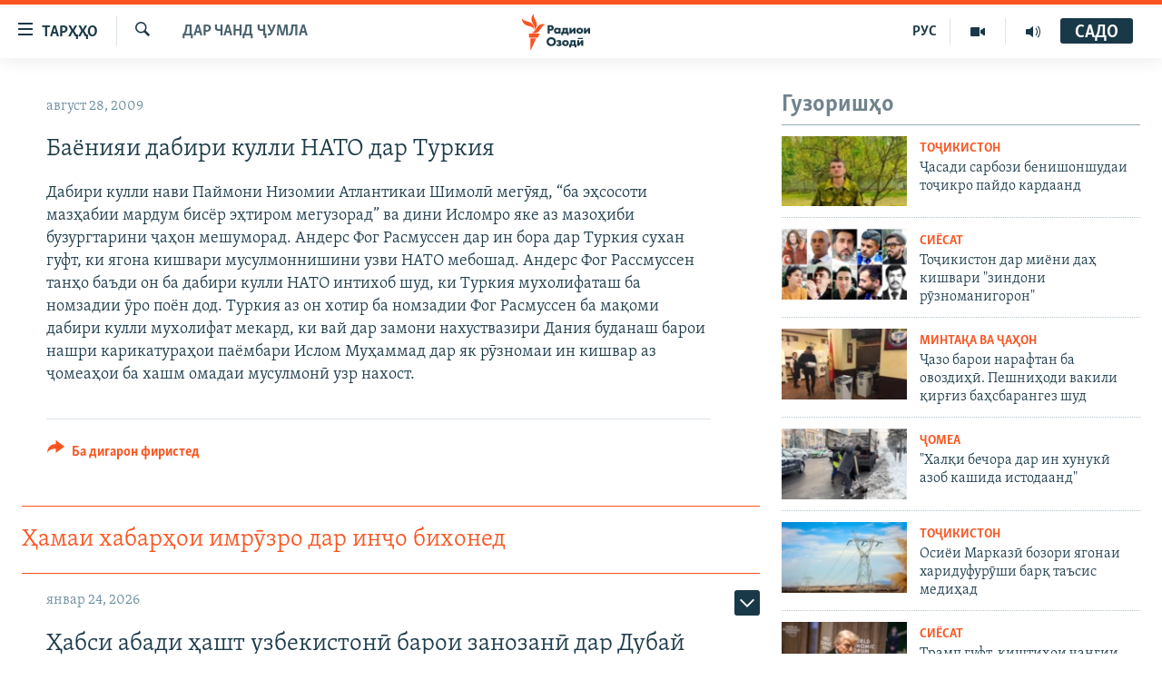

--- FILE ---
content_type: text/html; charset=utf-8
request_url: https://www.ozodi.org/a/1809249.html
body_size: 31603
content:

<!DOCTYPE html>
<html lang="tg" dir="ltr" class="no-js">
<head>
<link href="/Content/responsive/RFE/tg-TJ/RFE-tg-TJ.css?&amp;av=0.0.0.0&amp;cb=370" rel="stylesheet"/>
<script src="https://tags.ozodi.org/rferl-pangea/prod/utag.sync.js"></script> <script type='text/javascript' src='https://www.youtube.com/iframe_api' async></script>
<link rel="manifest" href="/manifest.json">
<script type="text/javascript">
//a general 'js' detection, must be on top level in <head>, due to CSS performance
document.documentElement.className = "js";
var cacheBuster = "370";
var appBaseUrl = "/";
var imgEnhancerBreakpoints = [0, 144, 256, 408, 650, 1023, 1597];
var isLoggingEnabled = false;
var isPreviewPage = false;
var isLivePreviewPage = false;
if (!isPreviewPage) {
window.RFE = window.RFE || {};
window.RFE.cacheEnabledByParam = window.location.href.indexOf('nocache=1') === -1;
const url = new URL(window.location.href);
const params = new URLSearchParams(url.search);
// Remove the 'nocache' parameter
params.delete('nocache');
// Update the URL without the 'nocache' parameter
url.search = params.toString();
window.history.replaceState(null, '', url.toString());
} else {
window.addEventListener('load', function() {
const links = window.document.links;
for (let i = 0; i < links.length; i++) {
links[i].href = '#';
links[i].target = '_self';
}
})
}
var pwaEnabled = false;
var swCacheDisabled;
</script>
<meta charset="utf-8" />
<title>Баёнияи дабири кулли НАТО дар Туркия</title>
<meta name="description" content="Дабири кулли нави Паймони Низомии Атлантикаи Шимолӣ мегӯяд, “ба эҳсосоти мазҳабии мардум бисёр эҳтиром мегузорад” ва дини Исломро яке аз мазоҳиби бузургтарини ҷаҳон мешуморад. Андерс Фог Расмуссен дар ин бора дар Туркия сухан гуфт, ки ягона кишвари мусулмоннишини узви НАТО мебошад. Андерс Фог..." />
<meta name="keywords" content="Дар чанд ҷумла" />
<meta name="viewport" content="width=device-width, initial-scale=1.0" />
<meta http-equiv="X-UA-Compatible" content="IE=edge" />
<meta name="robots" content="max-image-preview:large"><meta property="fb:pages" content="174906359256843" /> <meta name="yandex-verification" content="5dc03567353abd09" />
<link href="https://www.ozodi.org/a/1809249.html" rel="canonical" />
<meta name="apple-mobile-web-app-title" content="РАО/РО" />
<meta name="apple-mobile-web-app-status-bar-style" content="black" />
<meta name="apple-itunes-app" content="app-id=1448678370, app-argument=//1809249.ltr" />
<meta content="Баёнияи дабири кулли НАТО дар Туркия" property="og:title" />
<meta content="Дабири кулли нави Паймони Низомии Атлантикаи Шимолӣ мегӯяд, “ба эҳсосоти мазҳабии мардум бисёр эҳтиром мегузорад” ва дини Исломро яке аз мазоҳиби бузургтарини ҷаҳон мешуморад. Андерс Фог Расмуссен дар ин бора дар Туркия сухан гуфт, ки ягона кишвари мусулмоннишини узви НАТО мебошад. Андерс Фог..." property="og:description" />
<meta content="article" property="og:type" />
<meta content="https://www.ozodi.org/a/1809249.html" property="og:url" />
<meta content="Радиои Озодӣ" property="og:site_name" />
<meta content="https://www.facebook.com/radio.ozodi" property="article:publisher" />
<meta content="https://www.ozodi.org/Content/responsive/RFE/tg-TJ/img/top_logo_news.png" property="og:image" />
<meta content="1200" property="og:image:width" />
<meta content="675" property="og:image:height" />
<meta content="Рамзи сомона" property="og:image:alt" />
<meta content="210773346019074" property="fb:app_id" />
<meta content="summary_large_image" name="twitter:card" />
<meta content="@RadioiOzodi" name="twitter:site" />
<meta content="https://www.ozodi.org/Content/responsive/RFE/tg-TJ/img/top_logo_news.png" name="twitter:image" />
<meta content="Баёнияи дабири кулли НАТО дар Туркия" name="twitter:title" />
<meta content="Дабири кулли нави Паймони Низомии Атлантикаи Шимолӣ мегӯяд, “ба эҳсосоти мазҳабии мардум бисёр эҳтиром мегузорад” ва дини Исломро яке аз мазоҳиби бузургтарини ҷаҳон мешуморад. Андерс Фог Расмуссен дар ин бора дар Туркия сухан гуфт, ки ягона кишвари мусулмоннишини узви НАТО мебошад. Андерс Фог..." name="twitter:description" />
<link rel="amphtml" href="https://www.ozodi.org/amp/1809249.html" />
<script type="application/ld+json">{"articleSection":"Дар чанд ҷумла","isAccessibleForFree":true,"headline":"Баёнияи дабири кулли НАТО дар Туркия","inLanguage":"tg-TJ","keywords":"Дар чанд ҷумла","author":{"@type":"Person","name":"РАО/РО"},"datePublished":"2009-08-28 05:36:28Z","dateModified":"2009-08-28 05:36:28Z","publisher":{"logo":{"width":512,"height":220,"@type":"ImageObject","url":"https://www.ozodi.org/Content/responsive/RFE/tg-TJ/img/logo.png"},"@type":"NewsMediaOrganization","url":"https://www.ozodi.org","sameAs":["http://facebook.com/radio.ozodi","http://www.youtube.com/user/Ozodivideo","https://www.instagram.com/radioiozodi/?hl=en","https://twitter.com/RadioiOzodi","https://t.me/radioozodi"],"name":"Радиои Озодӣ","alternateName":"Радиои Озодӣ"},"@context":"https://schema.org","@type":"NewsArticle","mainEntityOfPage":"https://www.ozodi.org/a/1809249.html","url":"https://www.ozodi.org/a/1809249.html","description":"Дабири кулли нави Паймони Низомии Атлантикаи Шимолӣ мегӯяд, “ба эҳсосоти мазҳабии мардум бисёр эҳтиром мегузорад” ва дини Исломро яке аз мазоҳиби бузургтарини ҷаҳон мешуморад. Андерс Фог Расмуссен дар ин бора дар Туркия сухан гуфт, ки ягона кишвари мусулмоннишини узви НАТО мебошад. Андерс Фог...","image":{"width":1080,"height":608,"@type":"ImageObject","url":"https://gdb.rferl.org/00000000-0000-0000-0000-000000000000_w1080_h608.gif"},"name":"Баёнияи дабири кулли НАТО дар Туркия"}</script>
<script src="/Scripts/responsive/infographics.b?v=dVbZ-Cza7s4UoO3BqYSZdbxQZVF4BOLP5EfYDs4kqEo1&amp;av=0.0.0.0&amp;cb=370"></script>
<script src="/Scripts/responsive/loader.b?v=Q26XNwrL6vJYKjqFQRDnx01Lk2pi1mRsuLEaVKMsvpA1&amp;av=0.0.0.0&amp;cb=370"></script>
<link rel="icon" type="image/svg+xml" href="/Content/responsive/RFE/img/webApp/favicon.svg" />
<link rel="alternate icon" href="/Content/responsive/RFE/img/webApp/favicon.ico" />
<link rel="mask-icon" color="#ea6903" href="/Content/responsive/RFE/img/webApp/favicon_safari.svg" />
<link rel="apple-touch-icon" sizes="152x152" href="/Content/responsive/RFE/img/webApp/ico-152x152.png" />
<link rel="apple-touch-icon" sizes="144x144" href="/Content/responsive/RFE/img/webApp/ico-144x144.png" />
<link rel="apple-touch-icon" sizes="114x114" href="/Content/responsive/RFE/img/webApp/ico-114x114.png" />
<link rel="apple-touch-icon" sizes="72x72" href="/Content/responsive/RFE/img/webApp/ico-72x72.png" />
<link rel="apple-touch-icon-precomposed" href="/Content/responsive/RFE/img/webApp/ico-57x57.png" />
<link rel="icon" sizes="192x192" href="/Content/responsive/RFE/img/webApp/ico-192x192.png" />
<link rel="icon" sizes="128x128" href="/Content/responsive/RFE/img/webApp/ico-128x128.png" />
<meta name="msapplication-TileColor" content="#ffffff" />
<meta name="msapplication-TileImage" content="/Content/responsive/RFE/img/webApp/ico-144x144.png" />
<link rel="preload" href="/Content/responsive/fonts/Skolar-Lt_Cyrl_v2.4.woff" type="font/woff" as="font" crossorigin="anonymous" />
<link rel="preload" href="/Content/responsive/fonts/SkolarSans-Cn-Bd_LatnCyrl_v2.3.woff" type="font/woff" as="font" crossorigin="anonymous" />
<link rel="alternate" type="application/rss+xml" title="RFE/RL - Top Stories [RSS]" href="/api/" />
<link rel="sitemap" type="application/rss+xml" href="/sitemap.xml" />
</head>
<body class=" nav-no-loaded cc_theme pg-arch arch-news nojs-images ">
<script type="text/javascript" >
var analyticsData = {url:"https://www.ozodi.org/a/1809249.html",property_id:"422",article_uid:"1809249",page_title:"Баёнияи дабири кулли НАТО дар Туркия",page_type:"article",content_type:"article",subcontent_type:"article",last_modified:"2009-08-28 05:36:28Z",pub_datetime:"2009-08-28 05:36:28Z",pub_year:"2009",pub_month:"08",pub_day:"28",pub_hour:"05",pub_weekday:"Friday",section:"дар чанд ҷумла",english_section:"news",byline:"",categories:"news",domain:"www.ozodi.org",language:"Tajik",language_service:"RFERL Tajik",platform:"web",copied:"no",copied_article:"",copied_title:"",runs_js:"Yes",cms_release:"8.44.0.0.370",enviro_type:"prod",slug:"",entity:"RFE",short_language_service:"TAJ",platform_short:"W",page_name:"Баёнияи дабири кулли НАТО дар Туркия"};
</script>
<noscript><iframe src="https://www.googletagmanager.com/ns.html?id=GTM-WXZBPZ" height="0" width="0" style="display:none;visibility:hidden"></iframe></noscript><script type="text/javascript" data-cookiecategory="analytics">
var gtmEventObject = Object.assign({}, analyticsData, {event: 'page_meta_ready'});window.dataLayer = window.dataLayer || [];window.dataLayer.push(gtmEventObject);
if (top.location === self.location) { //if not inside of an IFrame
var renderGtm = "true";
if (renderGtm === "true") {
(function(w,d,s,l,i){w[l]=w[l]||[];w[l].push({'gtm.start':new Date().getTime(),event:'gtm.js'});var f=d.getElementsByTagName(s)[0],j=d.createElement(s),dl=l!='dataLayer'?'&l='+l:'';j.async=true;j.src='//www.googletagmanager.com/gtm.js?id='+i+dl;f.parentNode.insertBefore(j,f);})(window,document,'script','dataLayer','GTM-WXZBPZ');
}
}
</script>
<!--Analytics tag js version start-->
<script type="text/javascript" data-cookiecategory="analytics">
var utag_data = Object.assign({}, analyticsData, {});
if(typeof(TealiumTagFrom)==='function' && typeof(TealiumTagSearchKeyword)==='function') {
var utag_from=TealiumTagFrom();var utag_searchKeyword=TealiumTagSearchKeyword();
if(utag_searchKeyword!=null && utag_searchKeyword!=='' && utag_data["search_keyword"]==null) utag_data["search_keyword"]=utag_searchKeyword;if(utag_from!=null && utag_from!=='') utag_data["from"]=TealiumTagFrom();}
if(window.top!== window.self&&utag_data.page_type==="snippet"){utag_data.page_type = 'iframe';}
try{if(window.top!==window.self&&window.self.location.hostname===window.top.location.hostname){utag_data.platform = 'self-embed';utag_data.platform_short = 'se';}}catch(e){if(window.top!==window.self&&window.self.location.search.includes("platformType=self-embed")){utag_data.platform = 'cross-promo';utag_data.platform_short = 'cp';}}
(function(a,b,c,d){ a="https://tags.ozodi.org/rferl-pangea/prod/utag.js"; b=document;c="script";d=b.createElement(c);d.src=a;d.type="text/java"+c;d.async=true; a=b.getElementsByTagName(c)[0];a.parentNode.insertBefore(d,a); })();
</script>
<!--Analytics tag js version end-->
<!-- Analytics tag management NoScript -->
<noscript>
<img style="position: absolute; border: none;" src="https://ssc.ozodi.org/b/ss/bbgprod,bbgentityrferl/1/G.4--NS/1197389649?pageName=rfe%3ataj%3aw%3aarticle%3a%d0%91%d0%b0%d1%91%d0%bd%d0%b8%d1%8f%d0%b8%20%d0%b4%d0%b0%d0%b1%d0%b8%d1%80%d0%b8%20%d0%ba%d1%83%d0%bb%d0%bb%d0%b8%20%d0%9d%d0%90%d0%a2%d0%9e%20%d0%b4%d0%b0%d1%80%20%d0%a2%d1%83%d1%80%d0%ba%d0%b8%d1%8f&amp;c6=%d0%91%d0%b0%d1%91%d0%bd%d0%b8%d1%8f%d0%b8%20%d0%b4%d0%b0%d0%b1%d0%b8%d1%80%d0%b8%20%d0%ba%d1%83%d0%bb%d0%bb%d0%b8%20%d0%9d%d0%90%d0%a2%d0%9e%20%d0%b4%d0%b0%d1%80%20%d0%a2%d1%83%d1%80%d0%ba%d0%b8%d1%8f&amp;v36=8.44.0.0.370&amp;v6=D=c6&amp;g=https%3a%2f%2fwww.ozodi.org%2fa%2f1809249.html&amp;c1=D=g&amp;v1=D=g&amp;events=event1,event52&amp;c16=rferl%20tajik&amp;v16=D=c16&amp;c5=news&amp;v5=D=c5&amp;ch=%d0%94%d0%b0%d1%80%20%d1%87%d0%b0%d0%bd%d0%b4%20%d2%b7%d1%83%d0%bc%d0%bb%d0%b0&amp;c15=tajik&amp;v15=D=c15&amp;c4=article&amp;v4=D=c4&amp;c14=1809249&amp;v14=D=c14&amp;v20=no&amp;c17=web&amp;v17=D=c17&amp;mcorgid=518abc7455e462b97f000101%40adobeorg&amp;server=www.ozodi.org&amp;pageType=D=c4&amp;ns=bbg&amp;v29=D=server&amp;v25=rfe&amp;v30=422&amp;v105=D=User-Agent " alt="analytics" width="1" height="1" /></noscript>
<!-- End of Analytics tag management NoScript -->
<!--*** Accessibility links - For ScreenReaders only ***-->
<section>
<div class="sr-only">
<h2>Пайвандҳои дастрасӣ</h2>
<ul>
<li><a href="#content" data-disable-smooth-scroll="1">Ҷаҳиш ба мояи аслӣ</a></li>
<li><a href="#navigation" data-disable-smooth-scroll="1">Ҷаҳиш ба феҳристи аслӣ</a></li>
<li><a href="#txtHeaderSearch" data-disable-smooth-scroll="1">Ҷаҳиш ба ҷустор</a></li>
</ul>
</div>
</section>
<div dir="ltr">
<div id="page">
<aside>
<div class="c-lightbox overlay-modal">
<div class="c-lightbox__intro">
<h2 class="c-lightbox__intro-title"></h2>
<button class="btn btn--rounded c-lightbox__btn c-lightbox__intro-next" title="Баъдӣ">
<span class="ico ico--rounded ico-chevron-forward"></span>
<span class="sr-only">Баъдӣ</span>
</button>
</div>
<div class="c-lightbox__nav">
<button class="btn btn--rounded c-lightbox__btn c-lightbox__btn--close" title="Пӯшонед">
<span class="ico ico--rounded ico-close"></span>
<span class="sr-only">Пӯшонед</span>
</button>
<button class="btn btn--rounded c-lightbox__btn c-lightbox__btn--prev" title="Пешӣ">
<span class="ico ico--rounded ico-chevron-backward"></span>
<span class="sr-only">Пешӣ</span>
</button>
<button class="btn btn--rounded c-lightbox__btn c-lightbox__btn--next" title="Баъдӣ">
<span class="ico ico--rounded ico-chevron-forward"></span>
<span class="sr-only">Баъдӣ</span>
</button>
</div>
<div class="c-lightbox__content-wrap">
<figure class="c-lightbox__content">
<span class="c-spinner c-spinner--lightbox">
<img src="/Content/responsive/img/player-spinner.png"
alt="лутфан мунтазир бошед "
title="лутфан мунтазир бошед " />
</span>
<div class="c-lightbox__img">
<div class="thumb">
<img src="" alt="" />
</div>
</div>
<figcaption>
<div class="c-lightbox__info c-lightbox__info--foot">
<span class="c-lightbox__counter"></span>
<span class="caption c-lightbox__caption"></span>
</div>
</figcaption>
</figure>
</div>
<div class="hidden">
<div class="content-advisory__box content-advisory__box--lightbox">
<span class="content-advisory__box-text">Тасвир саҳнаҳое дорад, ки шояд барои дигарон нофорам бошанд.</span>
<button class="btn btn--transparent content-advisory__box-btn m-t-md" value="text" type="button">
<span class="btn__text">
Пардабардорӣ
</span>
</button>
</div>
</div>
</div>
<div class="ctc-message pos-fix">
<div class="ctc-message__inner">Тор нусхагирӣ шуд</div>
</div>
</aside>
<div class="hdr-20 hdr-20--big">
<div class="hdr-20__inner">
<div class="hdr-20__max pos-rel">
<div class="hdr-20__side hdr-20__side--primary d-flex">
<label data-for="main-menu-ctrl" data-switcher-trigger="true" data-switch-target="main-menu-ctrl" class="burger hdr-trigger pos-rel trans-trigger" data-trans-evt="click" data-trans-id="menu">
<span class="ico ico-close hdr-trigger__ico hdr-trigger__ico--close burger__ico burger__ico--close"></span>
<span class="ico ico-menu hdr-trigger__ico hdr-trigger__ico--open burger__ico burger__ico--open"></span>
<span class="burger__label">ТАРҲҲО</span>
</label>
<div class="menu-pnl pos-fix trans-target" data-switch-target="main-menu-ctrl" data-trans-id="menu">
<div class="menu-pnl__inner">
<nav class="main-nav menu-pnl__item menu-pnl__item--first">
<ul class="main-nav__list accordeon" data-analytics-tales="false" data-promo-name="link" data-location-name="nav,secnav">
<li class="main-nav__item accordeon__item" data-switch-target="menu-item-3142">
<label class="main-nav__item-name main-nav__item-name--label accordeon__control-label" data-switcher-trigger="true" data-for="menu-item-3142">
Гӯшаҳо
<span class="ico ico-chevron-down main-nav__chev"></span>
</label>
<div class="main-nav__sub-list">
<a class="main-nav__item-name main-nav__item-name--link main-nav__item-name--sub" href="/z/542" title="Сиёсат" data-item-name="politics" >Сиёсат</a>
<a class="main-nav__item-name main-nav__item-name--link main-nav__item-name--sub" href="/z/543" title="Иқтисод" data-item-name="economics" >Иқтисод</a>
<a class="main-nav__item-name main-nav__item-name--link main-nav__item-name--sub" href="/z/16829" title="Ҷомеа" data-item-name="society" >Ҷомеа</a>
<a class="main-nav__item-name main-nav__item-name--link main-nav__item-name--sub" href="/z/23154" title="Қазияи &quot;Крокус&quot;" data-item-name="moscow-attack" >Қазияи &quot;Крокус&quot;</a>
<a class="main-nav__item-name main-nav__item-name--link main-nav__item-name--sub" href="/z/3537" title="Осиёи Марказӣ" data-item-name="central_asia" >Осиёи Марказӣ</a>
<a class="main-nav__item-name main-nav__item-name--link main-nav__item-name--sub" href="/z/545" title="Фарҳанг" data-item-name="culture" >Фарҳанг</a>
<a class="main-nav__item-name main-nav__item-name--link main-nav__item-name--sub" href="/z/17632" title="Меҳмони Озодӣ" data-item-name="guest-of-ozodi" >Меҳмони Озодӣ</a>
<a class="main-nav__item-name main-nav__item-name--link main-nav__item-name--sub" href="/z/562" title="Варзиш" data-item-name="Sports" >Варзиш</a>
</div>
</li>
<li class="main-nav__item">
<a class="main-nav__item-name main-nav__item-name--link" href="/freetalk" title="Гапи Озод" data-item-name="gapi-ozod" >Гапи Озод</a>
</li>
<li class="main-nav__item">
<a class="main-nav__item-name main-nav__item-name--link" href="/migrantslife" title="Рӯзгори муҳоҷир" data-item-name="migrantslife" >Рӯзгори муҳоҷир</a>
</li>
<li class="main-nav__item">
<a class="main-nav__item-name main-nav__item-name--link" href="/hellosister" title="Салом, хоҳар" data-item-name="hellosister" >Салом, хоҳар</a>
</li>
<li class="main-nav__item">
<a class="main-nav__item-name main-nav__item-name--link" href="/investigation" title="Таҳқиқот" data-item-name="investigation" >Таҳқиқот</a>
</li>
<li class="main-nav__item">
<a class="main-nav__item-name main-nav__item-name--link" href="/z/22610" title="Ҷанг дар Украина" data-item-name="ukraine-war" >Ҷанг дар Украина</a>
</li>
<li class="main-nav__item accordeon__item" data-switch-target="menu-item-3160">
<label class="main-nav__item-name main-nav__item-name--label accordeon__control-label" data-switcher-trigger="true" data-for="menu-item-3160">
Назари мардум
<span class="ico ico-chevron-down main-nav__chev"></span>
</label>
<div class="main-nav__sub-list">
<a class="main-nav__item-name main-nav__item-name--link main-nav__item-name--sub" href="/z/2673" title="Блогистон" data-item-name="Blogistan" >Блогистон</a>
<a class="main-nav__item-name main-nav__item-name--link main-nav__item-name--sub" href="/z/21718" title="Озодӣ Онлайн" data-item-name="ozodi-online" >Озодӣ Онлайн</a>
</div>
</li>
<li class="main-nav__item accordeon__item" data-switch-target="menu-item-3161">
<label class="main-nav__item-name main-nav__item-name--label accordeon__control-label" data-switcher-trigger="true" data-for="menu-item-3161">
Чандрасонаӣ
<span class="ico ico-chevron-down main-nav__chev"></span>
</label>
<div class="main-nav__sub-list">
<a class="main-nav__item-name main-nav__item-name--link main-nav__item-name--sub" href="/z/643" title="Видео" data-item-name="video_report" >Видео</a>
<a class="main-nav__item-name main-nav__item-name--link main-nav__item-name--sub" href="/z/16875" title="Нигористон" data-item-name="photo-gallery" >Нигористон</a>
<a class="main-nav__item-name main-nav__item-name--link main-nav__item-name--sub" href="/z/17274" title="Гузоришҳои радиоӣ" data-item-name="radio-reports" >Гузоришҳои радиоӣ</a>
</div>
</li>
<li class="main-nav__item">
<a class="main-nav__item-name main-nav__item-name--link" href="/ozodi-lists" title="Рӯйхатҳо" data-item-name="ozodi-lists" >Рӯйхатҳо</a>
</li>
<li class="main-nav__item">
<a class="main-nav__item-name main-nav__item-name--link" href="/z/23080" title="Китобҳои Озодӣ" data-item-name="books" >Китобҳои Озодӣ</a>
</li>
</ul>
</nav>
<div class="menu-pnl__item">
<a href="https://rus.ozodi.org" class="menu-pnl__item-link" alt="Русский">Русский</a>
</div>
<div class="menu-pnl__item menu-pnl__item--social">
<h5 class="menu-pnl__sub-head">Пайгирӣ кунед </h5>
<a href="https://news.google.com/publications/CAAqBwgKMOiFhAEwv7sO?hl=ru&amp;gl=RU&amp;ceid=RU%3Aru" title="Моро дар Google News пайгирӣ кунед" data-analytics-text="follow_on_google_news" class="btn btn--rounded btn--social-inverted menu-pnl__btn js-social-btn btn-g-news" target="_blank" rel="noopener">
<span class="ico ico-google-news ico--rounded"></span>
</a>
<a href="http://facebook.com/radio.ozodi" title="Моро дар Facebook пайгирӣ кунед" data-analytics-text="follow_on_facebook" class="btn btn--rounded btn--social-inverted menu-pnl__btn js-social-btn btn-facebook" target="_blank" rel="noopener">
<span class="ico ico-facebook-alt ico--rounded"></span>
</a>
<a href="http://www.youtube.com/user/Ozodivideo" title="Моро дар Youtube пайгирӣ кунед" data-analytics-text="follow_on_youtube" class="btn btn--rounded btn--social-inverted menu-pnl__btn js-social-btn btn-youtube" target="_blank" rel="noopener">
<span class="ico ico-youtube ico--rounded"></span>
</a>
<a href="https://www.instagram.com/radioiozodi/?hl=en" title="Моро дар Инстаграм пайгирӣ кунед" data-analytics-text="follow_on_instagram" class="btn btn--rounded btn--social-inverted menu-pnl__btn js-social-btn btn-instagram" target="_blank" rel="noopener">
<span class="ico ico-instagram ico--rounded"></span>
</a>
<a href="https://twitter.com/RadioiOzodi" title="Моро дар Twitter пайгирӣ кунед" data-analytics-text="follow_on_twitter" class="btn btn--rounded btn--social-inverted menu-pnl__btn js-social-btn btn-twitter" target="_blank" rel="noopener">
<span class="ico ico-twitter ico--rounded"></span>
</a>
<a href="https://t.me/radioozodi" title="Моро дар Telegram пайгирӣ кунед" data-analytics-text="follow_on_telegram" class="btn btn--rounded btn--social-inverted menu-pnl__btn js-social-btn btn-telegram" target="_blank" rel="noopener">
<span class="ico ico-telegram ico--rounded"></span>
</a>
</div>
<div class="menu-pnl__item">
<a href="/navigation/allsites" class="menu-pnl__item-link">
<span class="ico ico-languages "></span>
Ҳамаи сомонаҳои RFE/RL
</a>
</div>
</div>
</div>
<label data-for="top-search-ctrl" data-switcher-trigger="true" data-switch-target="top-search-ctrl" class="top-srch-trigger hdr-trigger">
<span class="ico ico-close hdr-trigger__ico hdr-trigger__ico--close top-srch-trigger__ico top-srch-trigger__ico--close"></span>
<span class="ico ico-search hdr-trigger__ico hdr-trigger__ico--open top-srch-trigger__ico top-srch-trigger__ico--open"></span>
</label>
<div class="srch-top srch-top--in-header" data-switch-target="top-search-ctrl">
<div class="container">
<form action="/s" class="srch-top__form srch-top__form--in-header" id="form-topSearchHeader" method="get" role="search"><label for="txtHeaderSearch" class="sr-only">Ҷустуҷӯ</label>
<input type="text" id="txtHeaderSearch" name="k" placeholder="Ҷустуҷӯи матн ..." accesskey="s" value="" class="srch-top__input analyticstag-event" onkeydown="if (event.keyCode === 13) { FireAnalyticsTagEventOnSearch('search', $dom.get('#txtHeaderSearch')[0].value) }" />
<button title="Ҷустуҷӯ" type="submit" class="btn btn--top-srch analyticstag-event" onclick="FireAnalyticsTagEventOnSearch('search', $dom.get('#txtHeaderSearch')[0].value) ">
<span class="ico ico-search"></span>
</button></form>
</div>
</div>
<a href="/" class="main-logo-link">
<img src="/Content/responsive/RFE/tg-TJ/img/logo-compact.svg" class="main-logo main-logo--comp" alt="Рамзи сомона">
<img src="/Content/responsive/RFE/tg-TJ/img/logo.svg" class="main-logo main-logo--big" alt="Рамзи сомона">
</a>
</div>
<div class="hdr-20__side hdr-20__side--secondary d-flex">
<a href="/radio/programs" title="Шунавед" class="hdr-20__secondary-item" data-item-name="audio">
<span class="ico ico-audio hdr-20__secondary-icon"></span>
</a>
<a href="https://www.youtube.com/user/Ozodivideo" title="YouTube" class="hdr-20__secondary-item" data-item-name="video">
<span class="ico ico-video hdr-20__secondary-icon"></span>
</a>
<a href="https://rus.ozodi.org" title="РУС" class="hdr-20__secondary-item hdr-20__secondary-item--lang" data-item-name="satellite">
РУС
</a>
<a href="/s" title="Ҷустуҷӯ" class="hdr-20__secondary-item hdr-20__secondary-item--search" data-item-name="search">
<span class="ico ico-search hdr-20__secondary-icon hdr-20__secondary-icon--search"></span>
</a>
<div class="hdr-20__secondary-item live-b-drop">
<div class="live-b-drop__off">
<a href="/live" class="live-b-drop__link" title="САДО" data-item-name="live">
<span class="badge badge--live-btn badge--live-btn-off">
САДО
</span>
</a>
</div>
<div class="live-b-drop__on hidden">
<label data-for="live-ctrl" data-switcher-trigger="true" data-switch-target="live-ctrl" class="live-b-drop__label pos-rel">
<span class="badge badge--live badge--live-btn">
САДО
</span>
<span class="ico ico-close live-b-drop__label-ico live-b-drop__label-ico--close"></span>
</label>
<div class="live-b-drop__panel" id="targetLivePanelDiv" data-switch-target="live-ctrl"></div>
</div>
</div>
<div class="srch-bottom">
<form action="/s" class="srch-bottom__form d-flex" id="form-bottomSearch" method="get" role="search"><label for="txtSearch" class="sr-only">Ҷустуҷӯ</label>
<input type="search" id="txtSearch" name="k" placeholder="Ҷустуҷӯи матн ..." accesskey="s" value="" class="srch-bottom__input analyticstag-event" onkeydown="if (event.keyCode === 13) { FireAnalyticsTagEventOnSearch('search', $dom.get('#txtSearch')[0].value) }" />
<button title="Ҷустуҷӯ" type="submit" class="btn btn--bottom-srch analyticstag-event" onclick="FireAnalyticsTagEventOnSearch('search', $dom.get('#txtSearch')[0].value) ">
<span class="ico ico-search"></span>
</button></form>
</div>
</div>
<img src="/Content/responsive/RFE/tg-TJ/img/logo-print.gif" class="logo-print" alt="Рамзи сомона">
<img src="/Content/responsive/RFE/tg-TJ/img/logo-print_color.png" class="logo-print logo-print--color" alt="Рамзи сомона">
</div>
</div>
</div>
<script>
if (document.body.className.indexOf('pg-home') > -1) {
var nav2In = document.querySelector('.hdr-20__inner');
var nav2Sec = document.querySelector('.hdr-20__side--secondary');
var secStyle = window.getComputedStyle(nav2Sec);
if (nav2In && window.pageYOffset < 150 && secStyle['position'] !== 'fixed') {
nav2In.classList.add('hdr-20__inner--big')
}
}
</script>
<div class="c-hlights c-hlights--breaking c-hlights--no-item" data-hlight-display="mobile,desktop">
<div class="c-hlights__wrap container p-0">
<div class="c-hlights__nav">
<a role="button" href="#" title="Пешӣ">
<span class="ico ico-chevron-backward m-0"></span>
<span class="sr-only">Пешӣ</span>
</a>
<a role="button" href="#" title="Баъдӣ">
<span class="ico ico-chevron-forward m-0"></span>
<span class="sr-only">Баъдӣ</span>
</a>
</div>
<span class="c-hlights__label">
<span class="">Хабари нав</span>
<span class="switcher-trigger">
<label data-for="more-less-1" data-switcher-trigger="true" class="switcher-trigger__label switcher-trigger__label--more p-b-0" title="Бештар">
<span class="ico ico-chevron-down"></span>
</label>
<label data-for="more-less-1" data-switcher-trigger="true" class="switcher-trigger__label switcher-trigger__label--less p-b-0" title="Камтар...">
<span class="ico ico-chevron-up"></span>
</label>
</span>
</span>
<ul class="c-hlights__items switcher-target" data-switch-target="more-less-1">
</ul>
</div>
</div> <div id="content">
<div class="container">
<div class="row">
<div class="col-sm-12 col-md-8">
<div class="news">
<h1 class="pg-title pg-title--move-to-header">
Дар чанд ҷумла
</h1>
<div id="newsItems" class="accordeon accordeon--scroll-adjust">
<div class="accordeon__item-wrap">
<div class="news__item news__item--unopenable accordeon__item sticky-btn-parent" data-switcher-opened=true data-switch-target="more-less-1809249" data-article-id="1809249" data-api-id="1809249" data-api-type="1">
<div class="news__item-inner pos-rel">
<div class="publishing-details ">
<div class="published">
<span class="date" >
<time pubdate="pubdate" datetime="2009-08-28T10:36:28+05:00">
август 28, 2009
</time>
</span>
</div>
</div>
<h1 class="title pg-title">
Баёнияи дабири кулли НАТО дар Туркия
</h1>
<div class="news__buttons news__buttons--main pos-abs">
<button class="btn btn--news btn--news-more pos-abs">
<span class="ico ico-chevron-down"></span>
</button>
<button class="btn btn--news sticky-btn btn--news-less">
<span class="ico ico-close"></span>
</button>
</div>
<div class="wsw accordeon__target">
Дабири кулли нави Паймони Низомии Атлантикаи Шимолӣ мегӯяд, “ба эҳсосоти мазҳабии мардум бисёр эҳтиром мегузорад” ва дини Исломро яке аз мазоҳиби бузургтарини ҷаҳон мешуморад. Андерс Фог Расмуссен дар ин бора дар Туркия сухан гуфт, ки ягона кишвари мусулмоннишини узви НАТО мебошад. Андерс Фог Рассмуссен танҳо баъди он ба дабири кулли НАТО интихоб шуд, ки Туркия мухолифаташ ба номзадии ӯро поён дод. Туркия аз он хотир ба номзадии Фог Расмуссен ба мақоми дабири кулли мухолифат мекард, ки вай дар замони нахуствазири Дания буданаш барои нашри карикатураҳои паёмбари Ислом Муҳаммад дар як рӯзномаи ин кишвар аз ҷомеаҳои ба хашм омадаи мусулмонӣ узр нахост.
</div>
<div class="pos-rel news__read-more">
<label class="news__read-more-label accordeon__control-label pos-abs" data-for="more-less-1809249" data-switcher-trigger="true"></label>
<a class="btn btn--link news__read-more-btn" href="#" title="Идома">
<span class="btn__text">
Идома
</span>
</a>
</div>
<label data-for="more-less-1809249" data-switcher-trigger="true" class="switcher-trigger__label accordeon__control-label news__control-label pos-abs"></label>
</div>
<div class="news__share-outer">
<div class="links">
<p class="buttons link-content-sharing p-0 ">
<button class="btn btn--link btn-content-sharing p-t-0 " id="btnContentSharing" value="text" role="Button" type="" title="имконияти бештари нашр">
<span class="ico ico-share ico--l"></span>
<span class="btn__text ">
Ба дигарон фиристед
</span>
</button>
</p>
<aside class="content-sharing js-content-sharing " role="complementary"
data-share-url="https://www.ozodi.org/a/1809249.html" data-share-title="Баёнияи дабири кулли НАТО дар Туркия" data-share-text="">
<div class="content-sharing__popover">
<h6 class="content-sharing__title">Ба дигарон фиристед</h6>
<button href="#close" id="btnCloseSharing" class="btn btn--text-like content-sharing__close-btn">
<span class="ico ico-close ico--l"></span>
</button>
<ul class="content-sharing__list">
<li class="content-sharing__item">
<div class="ctc ">
<input type="text" class="ctc__input" readonly="readonly">
<a href="" js-href="https://www.ozodi.org/a/1809249.html" class="content-sharing__link ctc__button">
<span class="ico ico-copy-link ico--rounded ico--s"></span>
<span class="content-sharing__link-text">Линкро нусхабардорӣ кунед</span>
</a>
</div>
</li>
<li class="content-sharing__item">
<a href="https://facebook.com/sharer.php?u=https%3a%2f%2fwww.ozodi.org%2fa%2f1809249.html"
data-analytics-text="share_on_facebook"
title="Facebook" target="_blank"
class="content-sharing__link js-social-btn">
<span class="ico ico-facebook ico--rounded ico--s"></span>
<span class="content-sharing__link-text">Facebook</span>
</a>
</li>
<li class="content-sharing__item">
<a href="https://twitter.com/share?url=https%3a%2f%2fwww.ozodi.org%2fa%2f1809249.html&amp;text=%d0%91%d0%b0%d1%91%d0%bd%d0%b8%d1%8f%d0%b8+%d0%b4%d0%b0%d0%b1%d0%b8%d1%80%d0%b8+%d0%ba%d1%83%d0%bb%d0%bb%d0%b8+%d0%9d%d0%90%d0%a2%d0%9e+%d0%b4%d0%b0%d1%80+%d0%a2%d1%83%d1%80%d0%ba%d0%b8%d1%8f"
data-analytics-text="share_on_twitter"
title="X (Twitter)" target="_blank"
class="content-sharing__link js-social-btn">
<span class="ico ico-twitter ico--rounded ico--s"></span>
<span class="content-sharing__link-text">X (Twitter)</span>
</a>
</li>
<li class="content-sharing__item">
<a href="mailto:?body=https%3a%2f%2fwww.ozodi.org%2fa%2f1809249.html&amp;subject=Баёнияи дабири кулли НАТО дар Туркия"
title="Email"
class="content-sharing__link ">
<span class="ico ico-email ico--rounded ico--s"></span>
<span class="content-sharing__link-text">Email</span>
</a>
</li>
</ul>
</div>
</aside>
</div>
</div>
</div>
</div>
<div class="news__item news__item--spacer ">
<h4 class="title news__spacer-title">Ҳамаи хабарҳои имрӯзро дар инҷо бихонед</h4>
</div>
<div class="accordeon__item-wrap">
<div class="news__item news__item--unopenable accordeon__item sticky-btn-parent" data-switch-target="more-less-33658420" data-article-id="33658420" data-api-id="33658420" data-api-type="1">
<div class="news__item-inner pos-rel">
<div class="publishing-details ">
<div class="published">
<span class="date" >
<time pubdate="pubdate" datetime="2026-01-24T17:08:15+05:00">
январ 24, 2026
</time>
</span>
</div>
</div>
<h1 class="title pg-title">
Ҳабси абади ҳашт узбекистонӣ барои занозанӣ дар Дубай
</h1>
<div class="cover-media">
<figure class="media-image js-media-expand">
<div class="img-wrap">
<div class="thumb thumb16_9">
<img src="https://gdb.rferl.org/ad82336a-8061-4d73-85b2-af8bd36dd457_cx0_cy10_cw0_w250_r1_s.jpg" alt="Шаҳри Дубай" />
</div>
</div>
<figcaption>
<span class="caption">Шаҳри Дубай</span>
</figcaption>
</figure>
</div>
<div class="news__buttons news__buttons--main pos-abs">
<button class="btn btn--news btn--news-more pos-abs">
<span class="ico ico-chevron-down"></span>
</button>
<button class="btn btn--news sticky-btn btn--news-less">
<span class="ico ico-close"></span>
</button>
</div>
<div class="wsw accordeon__target">
<p><strong>Додгоҳе дар Имороти Муттаҳидаи Арабӣ ҳашт шаҳрванди Узбекистонро барои ширкат дар як занозанӣ ба ҳабси абад маҳкум кард. Як узбекистонии дигарро ба 25 сол зиндон маҳкум карданд.</strong></p><p>Аҳрор Бурҳонов, сухангӯи Вазорати корҳои хориҷии Узбекистон бо тасдиқи хабар гуфтааст, намояндагии дипломатии ин кишвар барои ҳимояи ҳуқуқи шаҳрвандон корҳои заруриро анҷом медиҳад.</p><p>Муноқиша, ки дар пайи он шаҳрвандони Узбекистон боздошт шуданд, моҳи апрели соли 2025 дар яке аз нуқтаҳои фурӯши сӯзишвории шаҳри Дубай рух дод. </p><p>Ба гуфтаи мақомоти тафтишоти Имороти Муттаҳидаи Арабӣ, дар ин занозанӣ ду шаҳрванди Узбекистон ҳалок шуданд. Ба гуфтаи додситонии Дубай, сабаби муноқиша хусумати пешина миёни ду гуруҳ буд.</p>
</div>
<div class="pos-rel news__read-more">
<label class="news__read-more-label accordeon__control-label pos-abs" data-for="more-less-33658420" data-switcher-trigger="true"></label>
<a class="btn btn--link news__read-more-btn" href="#" title="Идома">
<span class="btn__text">
Идома
</span>
</a>
</div>
<label data-for="more-less-33658420" data-switcher-trigger="true" class="switcher-trigger__label accordeon__control-label news__control-label pos-abs"></label>
</div>
<div class="news__share-outer">
<div class="links">
<p class="buttons link-content-sharing p-0 ">
<button class="btn btn--link btn-content-sharing p-t-0 " id="btnContentSharing" value="text" role="Button" type="" title="имконияти бештари нашр">
<span class="ico ico-share ico--l"></span>
<span class="btn__text ">
Ба дигарон фиристед
</span>
</button>
</p>
<aside class="content-sharing js-content-sharing " role="complementary"
data-share-url="/a/habsi-abadi-hasht-uzbekistoni-baroi-zanozani-dar-dubay/33658420.html" data-share-title="Ҳабси абади ҳашт узбекистонӣ барои занозанӣ дар Дубай" data-share-text="">
<div class="content-sharing__popover">
<h6 class="content-sharing__title">Ба дигарон фиристед</h6>
<button href="#close" id="btnCloseSharing" class="btn btn--text-like content-sharing__close-btn">
<span class="ico ico-close ico--l"></span>
</button>
<ul class="content-sharing__list">
<li class="content-sharing__item">
<div class="ctc ">
<input type="text" class="ctc__input" readonly="readonly">
<a href="" js-href="/a/habsi-abadi-hasht-uzbekistoni-baroi-zanozani-dar-dubay/33658420.html" class="content-sharing__link ctc__button">
<span class="ico ico-copy-link ico--rounded ico--s"></span>
<span class="content-sharing__link-text">Линкро нусхабардорӣ кунед</span>
</a>
</div>
</li>
<li class="content-sharing__item">
<a href="https://facebook.com/sharer.php?u=%2fa%2fhabsi-abadi-hasht-uzbekistoni-baroi-zanozani-dar-dubay%2f33658420.html"
data-analytics-text="share_on_facebook"
title="Facebook" target="_blank"
class="content-sharing__link js-social-btn">
<span class="ico ico-facebook ico--rounded ico--s"></span>
<span class="content-sharing__link-text">Facebook</span>
</a>
</li>
<li class="content-sharing__item">
<a href="https://twitter.com/share?url=%2fa%2fhabsi-abadi-hasht-uzbekistoni-baroi-zanozani-dar-dubay%2f33658420.html&amp;text=%d2%b2%d0%b0%d0%b1%d1%81%d0%b8+%d0%b0%d0%b1%d0%b0%d0%b4%d0%b8+%d2%b3%d0%b0%d1%88%d1%82+%d1%83%d0%b7%d0%b1%d0%b5%d0%ba%d0%b8%d1%81%d1%82%d0%be%d0%bd%d3%a3+%d0%b1%d0%b0%d1%80%d0%be%d0%b8+%d0%b7%d0%b0%d0%bd%d0%be%d0%b7%d0%b0%d0%bd%d3%a3+%d0%b4%d0%b0%d1%80+%d0%94%d1%83%d0%b1%d0%b0%d0%b9"
data-analytics-text="share_on_twitter"
title="X (Twitter)" target="_blank"
class="content-sharing__link js-social-btn">
<span class="ico ico-twitter ico--rounded ico--s"></span>
<span class="content-sharing__link-text">X (Twitter)</span>
</a>
</li>
<li class="content-sharing__item">
<a href="mailto:?body=%2fa%2fhabsi-abadi-hasht-uzbekistoni-baroi-zanozani-dar-dubay%2f33658420.html&amp;subject=Ҳабси абади ҳашт узбекистонӣ барои занозанӣ дар Дубай"
title="Email"
class="content-sharing__link ">
<span class="ico ico-email ico--rounded ico--s"></span>
<span class="content-sharing__link-text">Email</span>
</a>
</li>
</ul>
</div>
</aside>
</div>
</div>
</div>
</div>
<div class="accordeon__item-wrap">
<div class="news__item news__item--unopenable accordeon__item sticky-btn-parent" data-switch-target="more-less-33658395" data-article-id="33658395" data-api-id="33658395" data-api-type="1">
<div class="news__item-inner pos-rel">
<div class="publishing-details ">
<div class="published">
<span class="date" >
<time pubdate="pubdate" datetime="2026-01-24T15:50:47+05:00">
январ 24, 2026
</time>
</span>
</div>
</div>
<h1 class="title pg-title">
Дар як сол ҳафт нашрияи мустақил аз чоп мондааст
</h1>
<div class="cover-media">
<figure class="media-image js-media-expand">
<div class="img-wrap">
<div class="thumb thumb16_9">
<img src="https://gdb.rferl.org/64C1C5D7-6337-4D7B-8694-DD86596C145D_w250_r1_s.jpg" alt="Соли 2025 нашрияи Фараж ҳам аз чоп монд" />
</div>
</div>
<figcaption>
<span class="caption">Соли 2025 нашрияи Фараж ҳам аз чоп монд</span>
</figcaption>
</figure>
</div>
<div class="news__buttons news__buttons--main pos-abs">
<button class="btn btn--news btn--news-more pos-abs">
<span class="ico ico-chevron-down"></span>
</button>
<button class="btn btn--news sticky-btn btn--news-less">
<span class="ico ico-close"></span>
</button>
</div>
<div class="wsw accordeon__target">
<p style="text-align: justify;"><strong>Омори тозаи Вазорати фарҳанги Тоҷикистон нишон медиҳанд, ки соли гузашта теъдоди рӯзномаҳои мустақил дар кишвар боз ҳам камтар шудааст.</strong></p><p style="text-align: justify;">Тибқи иттилои ахири Вазорати фарҳанг, феълан дар кишвар 61 рӯзномаи мустақил чоп мешаванд, ки дар қиёс ба як соли пеш 7 адад камтар аст. Соли гузашта шумори нашрияҳои мустақил 68 адад буд.</p><p style="text-align: justify;">Тибқи омори Вазорати фарҳанг,бархилофи нашрияҳои мустақил соли гузашта теъдоди ҳафтаномаҳои давлатӣ аз 130 ба 131 адад бештар шудааст.</p><p style="text-align: justify;">Ба иттилои расмӣ, дар кишвар ҳамчунин 184 маҷалла (151 давлатӣ ва 33 мустақил), 97 матбаа (23 давлатӣ ва 74 мустақил) фаъолият мекунанд.</p><p style="text-align: justify;">Сабабҳои аз чоп мондани 7 нашрияи мустақил маълум нест. Танҳо маълум аст, ки дар нимаи аввали соли 2025 газетаҳои &quot;Фараж&quot; ва &quot;Самак&quot; аз чоп монданд.</p><div data-owner-ct="None" data-inline="False">
<div class="media-block also-read" >
<a href="/a/nashriyai-farazh-digar-chop-nameshavad/33481782.html" target="_self" title="Нашрияи &quot;Фараж&quot; дигар чоп намешавад" class="img-wrap img-wrap--size-3 also-read__img">
<span class="thumb thumb16_9">
<noscript class="nojs-img">
<img src="https://gdb.rferl.org/64C1C5D7-6337-4D7B-8694-DD86596C145D_w100_r1.jpg" alt="Tajikistan -- Tajik political newspaper Farazh, Dushanbe, 04Aug2001">
</noscript>
<img data-src="https://gdb.rferl.org/64C1C5D7-6337-4D7B-8694-DD86596C145D_w100_r1.jpg" alt="Tajikistan -- Tajik political newspaper Farazh, Dushanbe, 04Aug2001" />
</span>
</a>
<div class="media-block__content also-read__body also-read__body--h">
<a href="/a/nashriyai-farazh-digar-chop-nameshavad/33481782.html" target="_self" title="Нашрияи &quot;Фараж&quot; дигар чоп намешавад">
<span class="also-read__text--label">
ИНЧУНИН, БИХОНЕД:
</span>
<h4 class="media-block__title media-block__title--size-3 also-read__text p-0">
Нашрияи &quot;Фараж&quot; дигар чоп намешавад
</h4>
</a>
</div>
</div>
</div><p style="text-align: justify;">Бар асоси раддабандиҳои созмонҳои ҷаҳонӣ, як омили аслии коҳиши расонаҳо дар Тоҷикистон, саркӯби озодии баён, рӯзноманигорон ва расонаҳо дар чанд соли ахир будааст. Аммо дар гузориши Вазорати фарҳанг дар бораи сабабҳои аз чоп мондани нашрияҳои мустақил чизе гуфта нашудааст.</p>
</div>
<div class="pos-rel news__read-more">
<label class="news__read-more-label accordeon__control-label pos-abs" data-for="more-less-33658395" data-switcher-trigger="true"></label>
<a class="btn btn--link news__read-more-btn" href="#" title="Идома">
<span class="btn__text">
Идома
</span>
</a>
</div>
<label data-for="more-less-33658395" data-switcher-trigger="true" class="switcher-trigger__label accordeon__control-label news__control-label pos-abs"></label>
</div>
<div class="news__share-outer">
<div class="links">
<p class="buttons link-content-sharing p-0 ">
<button class="btn btn--link btn-content-sharing p-t-0 " id="btnContentSharing" value="text" role="Button" type="" title="имконияти бештари нашр">
<span class="ico ico-share ico--l"></span>
<span class="btn__text ">
Ба дигарон фиристед
</span>
</button>
</p>
<aside class="content-sharing js-content-sharing " role="complementary"
data-share-url="/a/dar-yak-sol-haft-nashriyai-mustaqil-az-chop-mondaast/33658395.html" data-share-title="Дар як сол ҳафт нашрияи мустақил аз чоп мондааст" data-share-text="">
<div class="content-sharing__popover">
<h6 class="content-sharing__title">Ба дигарон фиристед</h6>
<button href="#close" id="btnCloseSharing" class="btn btn--text-like content-sharing__close-btn">
<span class="ico ico-close ico--l"></span>
</button>
<ul class="content-sharing__list">
<li class="content-sharing__item">
<div class="ctc ">
<input type="text" class="ctc__input" readonly="readonly">
<a href="" js-href="/a/dar-yak-sol-haft-nashriyai-mustaqil-az-chop-mondaast/33658395.html" class="content-sharing__link ctc__button">
<span class="ico ico-copy-link ico--rounded ico--s"></span>
<span class="content-sharing__link-text">Линкро нусхабардорӣ кунед</span>
</a>
</div>
</li>
<li class="content-sharing__item">
<a href="https://facebook.com/sharer.php?u=%2fa%2fdar-yak-sol-haft-nashriyai-mustaqil-az-chop-mondaast%2f33658395.html"
data-analytics-text="share_on_facebook"
title="Facebook" target="_blank"
class="content-sharing__link js-social-btn">
<span class="ico ico-facebook ico--rounded ico--s"></span>
<span class="content-sharing__link-text">Facebook</span>
</a>
</li>
<li class="content-sharing__item">
<a href="https://twitter.com/share?url=%2fa%2fdar-yak-sol-haft-nashriyai-mustaqil-az-chop-mondaast%2f33658395.html&amp;text=%d0%94%d0%b0%d1%80+%d1%8f%d0%ba+%d1%81%d0%be%d0%bb+%d2%b3%d0%b0%d1%84%d1%82+%d0%bd%d0%b0%d1%88%d1%80%d0%b8%d1%8f%d0%b8+%d0%bc%d1%83%d1%81%d1%82%d0%b0%d2%9b%d0%b8%d0%bb+%d0%b0%d0%b7+%d1%87%d0%be%d0%bf+%d0%bc%d0%be%d0%bd%d0%b4%d0%b0%d0%b0%d1%81%d1%82"
data-analytics-text="share_on_twitter"
title="X (Twitter)" target="_blank"
class="content-sharing__link js-social-btn">
<span class="ico ico-twitter ico--rounded ico--s"></span>
<span class="content-sharing__link-text">X (Twitter)</span>
</a>
</li>
<li class="content-sharing__item">
<a href="mailto:?body=%2fa%2fdar-yak-sol-haft-nashriyai-mustaqil-az-chop-mondaast%2f33658395.html&amp;subject=Дар як сол ҳафт нашрияи мустақил аз чоп мондааст"
title="Email"
class="content-sharing__link ">
<span class="ico ico-email ico--rounded ico--s"></span>
<span class="content-sharing__link-text">Email</span>
</a>
</li>
</ul>
</div>
</aside>
</div>
</div>
</div>
</div>
<div class="accordeon__item-wrap">
<div class="news__item news__item--unopenable accordeon__item sticky-btn-parent" data-switch-target="more-less-33658303" data-article-id="33658303" data-api-id="33658303" data-api-type="1">
<div class="news__item-inner pos-rel">
<div class="publishing-details ">
<div class="published">
<span class="date" >
<time pubdate="pubdate" datetime="2026-01-24T09:40:52+05:00">
январ 24, 2026
</time>
</span>
</div>
</div>
<h1 class="title pg-title">
СММ аз Эрон хост, саркӯби норозиёнро бас кунад
</h1>
<div class="cover-media">
<figure class="media-image js-media-expand">
<div class="img-wrap">
<div class="thumb thumb16_9">
<img src="https://gdb.rferl.org/2f9f1a0a-86a8-44ee-b31e-703c66b8aa99_w250_r1_s.jpg" alt="" />
</div>
</div>
</figure>
</div>
<div class="news__buttons news__buttons--main pos-abs">
<button class="btn btn--news btn--news-more pos-abs">
<span class="ico ico-chevron-down"></span>
</button>
<button class="btn btn--news sticky-btn btn--news-less">
<span class="ico ico-close"></span>
</button>
</div>
<div class="wsw accordeon__target">
<p style="text-align: justify;"><strong>Шӯрои ҳуқуқи башари Созмони Милали Муттаҳид рӯзи ҷумъаи 23-юми январ саркӯби норозиён дар ҷараёни эътирозҳои ахири Эронро маҳкум карда, хостори анҷоми &quot;таҳқиқоти фаврӣ&quot; дар ин бора шуд. </strong></p><p style="text-align: justify;">Комиссари олии ҳуқуқи башари СММ дар ибтидои нишаст эълом кард, ки дар ҷараёни саркӯби эътирозҳои Эрон &quot;ҳазорон&quot; нафар, аз ҷумла кӯдакон ҷони худро аз даст додаанд. Фолкер Турк, аз мақомҳои эронӣ хост, &quot;аз тасмимҳои худ ақибнишинӣ карда ва ба саркӯби эътирозгарон поён диҳанд&quot;.</p><p style="text-align: justify;">Дар ин нишасти Шӯрои ҳуқуқи башари СММ қатъномае қабул шуд, ки бар асоси он маъмурияти ҳайати таҳқиқи мустақил дар бораи нақзи ҳуқуқи башар дар Эрон ба муддати ду сол тамдид шуд. </p><p style="text-align: justify;">Бар асоси ин қарор, гузоришгари вижаи ҳуқуқи башари Эрон низ ба муддати як соли дигар корашро давом медиҳад.</p>
</div>
<div class="pos-rel news__read-more">
<label class="news__read-more-label accordeon__control-label pos-abs" data-for="more-less-33658303" data-switcher-trigger="true"></label>
<a class="btn btn--link news__read-more-btn" href="#" title="Идома">
<span class="btn__text">
Идома
</span>
</a>
</div>
<label data-for="more-less-33658303" data-switcher-trigger="true" class="switcher-trigger__label accordeon__control-label news__control-label pos-abs"></label>
</div>
<div class="news__share-outer">
<div class="links">
<p class="buttons link-content-sharing p-0 ">
<button class="btn btn--link btn-content-sharing p-t-0 " id="btnContentSharing" value="text" role="Button" type="" title="имконияти бештари нашр">
<span class="ico ico-share ico--l"></span>
<span class="btn__text ">
Ба дигарон фиристед
</span>
</button>
</p>
<aside class="content-sharing js-content-sharing " role="complementary"
data-share-url="/a/smm-az-eron-khost-sarkubi-noroziyonro-bas-kunad/33658303.html" data-share-title="СММ аз Эрон хост, саркӯби норозиёнро бас кунад" data-share-text="">
<div class="content-sharing__popover">
<h6 class="content-sharing__title">Ба дигарон фиристед</h6>
<button href="#close" id="btnCloseSharing" class="btn btn--text-like content-sharing__close-btn">
<span class="ico ico-close ico--l"></span>
</button>
<ul class="content-sharing__list">
<li class="content-sharing__item">
<div class="ctc ">
<input type="text" class="ctc__input" readonly="readonly">
<a href="" js-href="/a/smm-az-eron-khost-sarkubi-noroziyonro-bas-kunad/33658303.html" class="content-sharing__link ctc__button">
<span class="ico ico-copy-link ico--rounded ico--s"></span>
<span class="content-sharing__link-text">Линкро нусхабардорӣ кунед</span>
</a>
</div>
</li>
<li class="content-sharing__item">
<a href="https://facebook.com/sharer.php?u=%2fa%2fsmm-az-eron-khost-sarkubi-noroziyonro-bas-kunad%2f33658303.html"
data-analytics-text="share_on_facebook"
title="Facebook" target="_blank"
class="content-sharing__link js-social-btn">
<span class="ico ico-facebook ico--rounded ico--s"></span>
<span class="content-sharing__link-text">Facebook</span>
</a>
</li>
<li class="content-sharing__item">
<a href="https://twitter.com/share?url=%2fa%2fsmm-az-eron-khost-sarkubi-noroziyonro-bas-kunad%2f33658303.html&amp;text=%d0%a1%d0%9c%d0%9c+%d0%b0%d0%b7+%d0%ad%d1%80%d0%be%d0%bd+%d1%85%d0%be%d1%81%d1%82%2c+%d1%81%d0%b0%d1%80%d0%ba%d3%af%d0%b1%d0%b8+%d0%bd%d0%be%d1%80%d0%be%d0%b7%d0%b8%d1%91%d0%bd%d1%80%d0%be+%d0%b1%d0%b0%d1%81+%d0%ba%d1%83%d0%bd%d0%b0%d0%b4"
data-analytics-text="share_on_twitter"
title="X (Twitter)" target="_blank"
class="content-sharing__link js-social-btn">
<span class="ico ico-twitter ico--rounded ico--s"></span>
<span class="content-sharing__link-text">X (Twitter)</span>
</a>
</li>
<li class="content-sharing__item">
<a href="mailto:?body=%2fa%2fsmm-az-eron-khost-sarkubi-noroziyonro-bas-kunad%2f33658303.html&amp;subject=СММ аз Эрон хост, саркӯби норозиёнро бас кунад"
title="Email"
class="content-sharing__link ">
<span class="ico ico-email ico--rounded ico--s"></span>
<span class="content-sharing__link-text">Email</span>
</a>
</li>
</ul>
</div>
</aside>
</div>
</div>
</div>
</div>
<div class="accordeon__item-wrap">
<div class="news__item news__item--unopenable accordeon__item sticky-btn-parent" data-switch-target="more-less-33658301" data-article-id="33658301" data-api-id="33658301" data-api-type="1">
<div class="news__item-inner pos-rel">
<div class="publishing-details ">
<div class="published">
<span class="date" >
<time pubdate="pubdate" datetime="2026-01-24T09:09:44+05:00">
январ 24, 2026
</time>
</span>
</div>
</div>
<h1 class="title pg-title">
Анҷом даври аввали музокироти Русия, Украина ва ИМА
</h1>
<div class="cover-media">
<figure class="media-image js-media-expand">
<div class="img-wrap">
<div class="thumb thumb16_9">
<img src="https://gdb.rferl.org/08810000-0a00-0242-4a45-08d9d9dabdbf_w250_r1_s.jpg" alt="Шаҳри Абу Дабӣ" />
</div>
</div>
<figcaption>
<span class="caption">Шаҳри Абу Дабӣ</span>
</figcaption>
</figure>
</div>
<div class="news__buttons news__buttons--main pos-abs">
<button class="btn btn--news btn--news-more pos-abs">
<span class="ico ico-chevron-down"></span>
</button>
<button class="btn btn--news sticky-btn btn--news-less">
<span class="ico ico-close"></span>
</button>
</div>
<div class="wsw accordeon__target">
<p style="text-align: justify;"><strong>Даври аввали музокироти сеҷонибаи намояндагони Русия, Украина ва ИМА 23-юми январ дар шаҳри Абу Дабӣ ба анҷом расид.</strong></p><p style="text-align: justify;">Ба гузориши хабаргузории ТАСС, музокирот пурра паси дарҳои баста ва бидуни ҳузури хабарнигорон идома кард. &quot;Ба эҳтимоли зиёд дар гуфтугӯҳои 24 январ низ ин тартиб идома ёбад&quot;, -гуфтаанд ҳамсуҳбатони ТАСС. Музокирот давоми ду рӯз идома меёбад.</p><p style="text-align: justify;">Президенти Украина Владимир Зеленский хабар дод, ки дар ин музокирот роҳҳои хатми ҷанг баррасӣ мешавад ва &quot;намояндагони Украина ҳар соат ба ӯ гузориш медиҳанд&quot;.</p><p style="text-align: justify;">&quot;Муҳим ин аст, ки Русия омода бошад ин ҷанги оғозкардаашро тамом кунад&quot;, - гуфтааст Зеленский.</p><p style="text-align: justify;">Бо ин ҳол раиси ҷумҳури Украина мегӯяд, дар бораи хулосаи ниҳоии музокирот гуфтугӯ кардан ҳанӯз барвақт аст.</p><p style="text-align: justify;">Намояндагони Кохи Сафед ба шабакаи NBC News гуфтаанд, вохӯрӣ &quot;пурмаҳсул буд&quot; ва &quot;музокирот фардо идома мекунад”&quot;.</p><p style="text-align: justify;">Ҳайати Русияро адмирал Игор Костюков ва ҳайати Украинаро котиби Шӯрои амният Рустам Умаров роҳбарӣ мекунанд. Стив Виткоф, фиристодаи вижаи президенти Амрико низ дар ин гуфтугӯ ширкат дорад. Пештар Владимир Зеленский гуфта буд, ки ояндаи Донбас аз мавзуъҳои калидии гуфтугӯ аст.</p>
</div>
<div class="pos-rel news__read-more">
<label class="news__read-more-label accordeon__control-label pos-abs" data-for="more-less-33658301" data-switcher-trigger="true"></label>
<a class="btn btn--link news__read-more-btn" href="#" title="Идома">
<span class="btn__text">
Идома
</span>
</a>
</div>
<label data-for="more-less-33658301" data-switcher-trigger="true" class="switcher-trigger__label accordeon__control-label news__control-label pos-abs"></label>
</div>
<div class="news__share-outer">
<div class="links">
<p class="buttons link-content-sharing p-0 ">
<button class="btn btn--link btn-content-sharing p-t-0 " id="btnContentSharing" value="text" role="Button" type="" title="имконияти бештари нашр">
<span class="ico ico-share ico--l"></span>
<span class="btn__text ">
Ба дигарон фиристед
</span>
</button>
</p>
<aside class="content-sharing js-content-sharing " role="complementary"
data-share-url="/a/anjom-davri-avvali-muzokiroti-rusiya-ukraina-va-ima/33658301.html" data-share-title="Анҷом даври аввали музокироти Русия, Украина ва ИМА" data-share-text="">
<div class="content-sharing__popover">
<h6 class="content-sharing__title">Ба дигарон фиристед</h6>
<button href="#close" id="btnCloseSharing" class="btn btn--text-like content-sharing__close-btn">
<span class="ico ico-close ico--l"></span>
</button>
<ul class="content-sharing__list">
<li class="content-sharing__item">
<div class="ctc ">
<input type="text" class="ctc__input" readonly="readonly">
<a href="" js-href="/a/anjom-davri-avvali-muzokiroti-rusiya-ukraina-va-ima/33658301.html" class="content-sharing__link ctc__button">
<span class="ico ico-copy-link ico--rounded ico--s"></span>
<span class="content-sharing__link-text">Линкро нусхабардорӣ кунед</span>
</a>
</div>
</li>
<li class="content-sharing__item">
<a href="https://facebook.com/sharer.php?u=%2fa%2fanjom-davri-avvali-muzokiroti-rusiya-ukraina-va-ima%2f33658301.html"
data-analytics-text="share_on_facebook"
title="Facebook" target="_blank"
class="content-sharing__link js-social-btn">
<span class="ico ico-facebook ico--rounded ico--s"></span>
<span class="content-sharing__link-text">Facebook</span>
</a>
</li>
<li class="content-sharing__item">
<a href="https://twitter.com/share?url=%2fa%2fanjom-davri-avvali-muzokiroti-rusiya-ukraina-va-ima%2f33658301.html&amp;text=%d0%90%d0%bd%d2%b7%d0%be%d0%bc+%d0%b4%d0%b0%d0%b2%d1%80%d0%b8+%d0%b0%d0%b2%d0%b2%d0%b0%d0%bb%d0%b8+%d0%bc%d1%83%d0%b7%d0%be%d0%ba%d0%b8%d1%80%d0%be%d1%82%d0%b8+%d0%a0%d1%83%d1%81%d0%b8%d1%8f%2c+%d0%a3%d0%ba%d1%80%d0%b0%d0%b8%d0%bd%d0%b0+%d0%b2%d0%b0+%d0%98%d0%9c%d0%90"
data-analytics-text="share_on_twitter"
title="X (Twitter)" target="_blank"
class="content-sharing__link js-social-btn">
<span class="ico ico-twitter ico--rounded ico--s"></span>
<span class="content-sharing__link-text">X (Twitter)</span>
</a>
</li>
<li class="content-sharing__item">
<a href="mailto:?body=%2fa%2fanjom-davri-avvali-muzokiroti-rusiya-ukraina-va-ima%2f33658301.html&amp;subject=Анҷом даври аввали музокироти Русия, Украина ва ИМА"
title="Email"
class="content-sharing__link ">
<span class="ico ico-email ico--rounded ico--s"></span>
<span class="content-sharing__link-text">Email</span>
</a>
</li>
</ul>
</div>
</aside>
</div>
</div>
</div>
</div>
<div class="accordeon__item-wrap">
<div class="news__item news__item--unopenable accordeon__item sticky-btn-parent" data-switch-target="more-less-33657742" data-article-id="33657742" data-api-id="33657742" data-api-type="1">
<div class="news__item-inner pos-rel">
<div class="publishing-details ">
<div class="published">
<span class="date" >
<time pubdate="pubdate" datetime="2026-01-23T18:30:39+05:00">
январ 23, 2026
</time>
</span>
</div>
</div>
<h1 class="title pg-title">
Дар Тоҷикистон барои 100 ҳазор нафар мактабу синф сохтаанд, вале нокофӣ
</h1>
<div class="cover-media">
<figure class="media-image js-media-expand">
<div class="img-wrap">
<div class="thumb thumb16_9">
<img src="https://gdb.rferl.org/e06f72e4-2558-4bf8-08b1-08dd82022d88_w250_r1_s.jpg" alt="An auditory of the school in Hisor " />
</div>
</div>
<figcaption>
<span class="caption">An auditory of the school in Hisor </span>
</figcaption>
</figure>
</div>
<div class="news__buttons news__buttons--main pos-abs">
<button class="btn btn--news btn--news-more pos-abs">
<span class="ico ico-chevron-down"></span>
</button>
<button class="btn btn--news sticky-btn btn--news-less">
<span class="ico ico-close"></span>
</button>
</div>
<div class="wsw accordeon__target">
<p style="text-align: justify;"><strong>Қоҳир Расулзода, нахуствазири Тоҷикистон гуфтааст, ки соли 2025 дар кишвар барои тақрибан 100 000 муҳассил мактаб ва ё синфхонаҳои нав сохтаанд. </strong></p><p style="text-align: justify;">Дафтари матбуоти раёсати ҷумҳурӣ рӯзи 23-уми январ бо нашри баёнияе аз ҷараёни нишасти солонаи ҳукумат навиштааст: “Соли 2025 дар мамлакат 214 муассисаи таҳсилоти миёнаи умумӣ ва бинову синфхонаҳои иловагӣ барои 99 ҳазор хонанда сохта, ба истифода дода шуд.” </p><p style="text-align: justify;">Дар Тоҷикистон, ки солона то 250 ҳазор тифл ба дунё меояд, норасоии мактабу кӯдакистон як мушкили ҷиддӣ боқӣ мемонад. Дар баъзе аз мактабҳои кишвар дар як синф бештар аз 40 нафар ҳам таҳсил мекунанд ва ҷойи нишаст низ барои иддае намерасад. </p><p style="text-align: justify;">Низомномаи мактабҳои миёна шумораи ҳадди аксари хонандагонро дар як синф барои шаҳрҳо 25 донишомӯз муқаррар кардааст. Дар аксари мактабҳои Душанбе ин теъдод аз 30 боло буда ба 40-45 ва бештар аз он низ мерасад. </p><p style="text-align: justify;">Раиси ҷумҳур Эмомалӣ Раҳмон дар гузашта гуфтааст, дар Тоҷикистон бояд ба ҳисоби миёна ҳар сол бояд зиёда аз 380 муассисаи таълимӣ бунёд шавад, то фарзандони мардум дар мактаб дуруст нишаста, дарс бихонанд. </p><p style="text-align: justify;">Ҳоло дар Тоҷикистон 4056 муассисаи таҳсилоти миёнаи умумӣ фаъолият доранд. Айни замон бештар аз 250 мактаби ҳамагонӣ дар нимавайрон буда ва бинои 351 мактаби дигар ба таъмири асосӣ эҳтиёҷ доштаанд.</p>
</div>
<div class="pos-rel news__read-more">
<label class="news__read-more-label accordeon__control-label pos-abs" data-for="more-less-33657742" data-switcher-trigger="true"></label>
<a class="btn btn--link news__read-more-btn" href="#" title="Идома">
<span class="btn__text">
Идома
</span>
</a>
</div>
<label data-for="more-less-33657742" data-switcher-trigger="true" class="switcher-trigger__label accordeon__control-label news__control-label pos-abs"></label>
</div>
<div class="news__share-outer">
<div class="links">
<p class="buttons link-content-sharing p-0 ">
<button class="btn btn--link btn-content-sharing p-t-0 " id="btnContentSharing" value="text" role="Button" type="" title="имконияти бештари нашр">
<span class="ico ico-share ico--l"></span>
<span class="btn__text ">
Ба дигарон фиристед
</span>
</button>
</p>
<aside class="content-sharing js-content-sharing " role="complementary"
data-share-url="/a/33657742.html" data-share-title="Дар Тоҷикистон барои 100 ҳазор нафар мактабу синф сохтаанд, вале нокофӣ" data-share-text="">
<div class="content-sharing__popover">
<h6 class="content-sharing__title">Ба дигарон фиристед</h6>
<button href="#close" id="btnCloseSharing" class="btn btn--text-like content-sharing__close-btn">
<span class="ico ico-close ico--l"></span>
</button>
<ul class="content-sharing__list">
<li class="content-sharing__item">
<div class="ctc ">
<input type="text" class="ctc__input" readonly="readonly">
<a href="" js-href="/a/33657742.html" class="content-sharing__link ctc__button">
<span class="ico ico-copy-link ico--rounded ico--s"></span>
<span class="content-sharing__link-text">Линкро нусхабардорӣ кунед</span>
</a>
</div>
</li>
<li class="content-sharing__item">
<a href="https://facebook.com/sharer.php?u=%2fa%2f33657742.html"
data-analytics-text="share_on_facebook"
title="Facebook" target="_blank"
class="content-sharing__link js-social-btn">
<span class="ico ico-facebook ico--rounded ico--s"></span>
<span class="content-sharing__link-text">Facebook</span>
</a>
</li>
<li class="content-sharing__item">
<a href="https://twitter.com/share?url=%2fa%2f33657742.html&amp;text=%d0%94%d0%b0%d1%80+%d0%a2%d0%be%d2%b7%d0%b8%d0%ba%d0%b8%d1%81%d1%82%d0%be%d0%bd+%d0%b1%d0%b0%d1%80%d0%be%d0%b8+100+%d2%b3%d0%b0%d0%b7%d0%be%d1%80+%d0%bd%d0%b0%d1%84%d0%b0%d1%80+%d0%bc%d0%b0%d0%ba%d1%82%d0%b0%d0%b1%d1%83+%d1%81%d0%b8%d0%bd%d1%84+%d1%81%d0%be%d1%85%d1%82%d0%b0%d0%b0%d0%bd%d0%b4%2c+%d0%b2%d0%b0%d0%bb%d0%b5+%d0%bd%d0%be%d0%ba%d0%be%d1%84%d3%a3"
data-analytics-text="share_on_twitter"
title="X (Twitter)" target="_blank"
class="content-sharing__link js-social-btn">
<span class="ico ico-twitter ico--rounded ico--s"></span>
<span class="content-sharing__link-text">X (Twitter)</span>
</a>
</li>
<li class="content-sharing__item">
<a href="mailto:?body=%2fa%2f33657742.html&amp;subject=Дар Тоҷикистон барои 100 ҳазор нафар мактабу синф сохтаанд, вале нокофӣ"
title="Email"
class="content-sharing__link ">
<span class="ico ico-email ico--rounded ico--s"></span>
<span class="content-sharing__link-text">Email</span>
</a>
</li>
</ul>
</div>
</aside>
</div>
</div>
</div>
</div>
<div class="accordeon__item-wrap">
<div class="news__item news__item--unopenable accordeon__item sticky-btn-parent" data-switch-target="more-less-33657566" data-article-id="33657566" data-api-id="33657566" data-api-type="1">
<div class="news__item-inner pos-rel">
<div class="publishing-details ">
<div class="published">
<span class="date" >
<time pubdate="pubdate" datetime="2026-01-23T15:01:42+05:00">
январ 23, 2026
</time>
</span>
</div>
</div>
<h1 class="title pg-title">
Қонуни ҷанҷолӣ дар бораи фарзандони муҳоҷирони корӣ дар Русия ҳукми иҷро мегирад
</h1>
<div class="cover-media">
<figure class="media-image js-media-expand">
<div class="img-wrap">
<div class="thumb thumb16_9">
<img src="https://gdb.rferl.org/009f0000-0aff-0242-eac8-08da9197eeca_w250_r1_s.jpg" alt="Акс аз бойгонист." />
</div>
</div>
<figcaption>
<span class="caption">Акс аз бойгонист.</span>
</figcaption>
</figure>
</div>
<div class="news__buttons news__buttons--main pos-abs">
<button class="btn btn--news btn--news-more pos-abs">
<span class="ico ico-chevron-down"></span>
</button>
<button class="btn btn--news sticky-btn btn--news-less">
<span class="ico ico-close"></span>
</button>
</div>
<div class="wsw accordeon__target">
<div class="intro" >
<p >Мактабҳои Русия аз ҳафтаи оянда иттилоот дар бораи қабул ва ё ихроҷи фарзандони муҳоҷирони корӣ ва ҳам натиҷаҳои имтиҳони онҳо аз забони русиро ба вазорати умури дохилӣ месупоранд.</p>
</div>
<p style="text-align: justify;"><strong>Мактабҳои Русия аз ҳафтаи оянда иттилоот дар бораи қабул ва ё ихроҷи фарзандони муҳоҷирони корӣ ва ҳам натиҷаҳои имтиҳони онҳо аз забони русиро ба вазорати умури дохилӣ месупоранд.</strong></p><p style="text-align: justify;">Дар ин бора Думаи давлатии Русия рӯзи 23-уми январ хабар дода гуфтааст, қонуне, ки вакилони мардумӣ дар ин бора тасвиб карданд, аз рӯзи 28-уми январ ҳукми иҷро мегирад.</p><p style="text-align: justify;">Вячеслав Володин, раиси Думаи давлатӣ гуфтааст: “Системаи табодули ҳамзамони иттилоот дар бораи фарзандони муҳоҷир ва хонаводаҳои муҳоҷирон байни муассисаҳо ва идораҳои маориф ва вазорати умури дохилӣ, назорату сабти хориҷиёнеро, ки дар кишвари мо зиндагӣ мекунанд, босамар ва шаффофтар месозад.”</p><p style="text-align: justify;">Ба гуфтаи ӯ, шеваи нави назорат, имкон медиҳад, ҳузури қонунии кӯдакону волидонашон дар Русия назорат ва риояти қонунҳо дар бораи муҳоҷират таъмин шавад.</p><p style="text-align: justify;"><a href="https://www.ozodi.org/a/tahdidi-vakili-rus-ba-muhojiron-deportatsiya-ba-qishloqhoi-azizashon-/33445637.html" target="_blank" class="wsw__a" dir="ltr">Ҳангоми қабули ин қонун</a> дар тобистони соли гузашта Михаил Матвеев, яке аз вакилони муҳоҷирситези Думаи давлатӣ аз ҷумла бо ишора ба бачаҳои муҳоҷирон гуфта буд: &quot;Шашсад ҳазор дар марказҳои тиҷоратӣ ва кӯчаҳои мо дайдугӣ мекунанд, галла-галла мегарданд, ба кӯдакону калонсолон ҳамла мекунанд, майдончаҳои бозии кӯдаконро террор мекунанд.”</p><p style="text-align: justify;">Қонуну қоидаҳои наву маҳдудкунандаи кору иқомати муҳоҷирон дар Русия сабаб шудааст, ки ҳазорон хонаводаи тоҷик фарзандони худро барои идомаи таҳсил ба Тоҷикистон фиристанд. Мақомоти Тоҷикистон мегӯяд аз миёни беш аз 5 ҳазор кӯдаке, ки дар 9 моҳи соли 2025 аз мактабҳои кишварҳои хориҷӣ ба Тоҷикистон оварда шудаанд, 70 дар садашон наврасоне ҳастанд, ки қаблан дар Русия таҳсил мекарданд.</p>
</div>
<div class="pos-rel news__read-more">
<label class="news__read-more-label accordeon__control-label pos-abs" data-for="more-less-33657566" data-switcher-trigger="true"></label>
<a class="btn btn--link news__read-more-btn" href="#" title="Идома">
<span class="btn__text">
Идома
</span>
</a>
</div>
<label data-for="more-less-33657566" data-switcher-trigger="true" class="switcher-trigger__label accordeon__control-label news__control-label pos-abs"></label>
</div>
<div class="news__share-outer">
<div class="links">
<p class="buttons link-content-sharing p-0 ">
<button class="btn btn--link btn-content-sharing p-t-0 " id="btnContentSharing" value="text" role="Button" type="" title="имконияти бештари нашр">
<span class="ico ico-share ico--l"></span>
<span class="btn__text ">
Ба дигарон фиристед
</span>
</button>
</p>
<aside class="content-sharing js-content-sharing " role="complementary"
data-share-url="/a/qonuni-janjoli-dar-borai-farzandoni-muhojironi-kori-dar-rusiya-hukmi-ijro-megirad/33657566.html" data-share-title="Қонуни ҷанҷолӣ дар бораи фарзандони муҳоҷирони корӣ дар Русия ҳукми иҷро мегирад" data-share-text="">
<div class="content-sharing__popover">
<h6 class="content-sharing__title">Ба дигарон фиристед</h6>
<button href="#close" id="btnCloseSharing" class="btn btn--text-like content-sharing__close-btn">
<span class="ico ico-close ico--l"></span>
</button>
<ul class="content-sharing__list">
<li class="content-sharing__item">
<div class="ctc ">
<input type="text" class="ctc__input" readonly="readonly">
<a href="" js-href="/a/qonuni-janjoli-dar-borai-farzandoni-muhojironi-kori-dar-rusiya-hukmi-ijro-megirad/33657566.html" class="content-sharing__link ctc__button">
<span class="ico ico-copy-link ico--rounded ico--s"></span>
<span class="content-sharing__link-text">Линкро нусхабардорӣ кунед</span>
</a>
</div>
</li>
<li class="content-sharing__item">
<a href="https://facebook.com/sharer.php?u=%2fa%2fqonuni-janjoli-dar-borai-farzandoni-muhojironi-kori-dar-rusiya-hukmi-ijro-megirad%2f33657566.html"
data-analytics-text="share_on_facebook"
title="Facebook" target="_blank"
class="content-sharing__link js-social-btn">
<span class="ico ico-facebook ico--rounded ico--s"></span>
<span class="content-sharing__link-text">Facebook</span>
</a>
</li>
<li class="content-sharing__item">
<a href="https://twitter.com/share?url=%2fa%2fqonuni-janjoli-dar-borai-farzandoni-muhojironi-kori-dar-rusiya-hukmi-ijro-megirad%2f33657566.html&amp;text=%d2%9a%d0%be%d0%bd%d1%83%d0%bd%d0%b8+%d2%b7%d0%b0%d0%bd%d2%b7%d0%be%d0%bb%d3%a3+%d0%b4%d0%b0%d1%80+%d0%b1%d0%be%d1%80%d0%b0%d0%b8+%d1%84%d0%b0%d1%80%d0%b7%d0%b0%d0%bd%d0%b4%d0%be%d0%bd%d0%b8+%d0%bc%d1%83%d2%b3%d0%be%d2%b7%d0%b8%d1%80%d0%be%d0%bd%d0%b8+%d0%ba%d0%be%d1%80%d3%a3+%d0%b4%d0%b0%d1%80+%d0%a0%d1%83%d1%81%d0%b8%d1%8f+%d2%b3%d1%83%d0%ba%d0%bc%d0%b8+%d0%b8%d2%b7%d1%80%d0%be+%d0%bc%d0%b5%d0%b3%d0%b8%d1%80%d0%b0%d0%b4"
data-analytics-text="share_on_twitter"
title="X (Twitter)" target="_blank"
class="content-sharing__link js-social-btn">
<span class="ico ico-twitter ico--rounded ico--s"></span>
<span class="content-sharing__link-text">X (Twitter)</span>
</a>
</li>
<li class="content-sharing__item">
<a href="mailto:?body=%2fa%2fqonuni-janjoli-dar-borai-farzandoni-muhojironi-kori-dar-rusiya-hukmi-ijro-megirad%2f33657566.html&amp;subject=Қонуни ҷанҷолӣ дар бораи фарзандони муҳоҷирони корӣ дар Русия ҳукми иҷро мегирад"
title="Email"
class="content-sharing__link ">
<span class="ico ico-email ico--rounded ico--s"></span>
<span class="content-sharing__link-text">Email</span>
</a>
</li>
</ul>
</div>
</aside>
</div>
</div>
</div>
</div>
<div class="accordeon__item-wrap">
<div class="news__item news__item--unopenable accordeon__item sticky-btn-parent" data-switch-target="more-less-33657380" data-article-id="33657380" data-api-id="33657380" data-api-type="1">
<div class="news__item-inner pos-rel">
<div class="publishing-details ">
<div class="published">
<span class="date" >
<time pubdate="pubdate" datetime="2026-01-23T10:09:11+05:00">
январ 23, 2026
</time>
</span>
</div>
</div>
<h1 class="title pg-title">
&quot;Танҳо як масъала мондааст&quot;. Дидори намояндаи Трамп бо Путин
</h1>
<div class="cover-media">
<figure class="media-image js-media-expand">
<div class="img-wrap">
<div class="thumb thumb16_9">
<img src="https://gdb.rferl.org/c798b13e-a538-43b5-ab50-14d3a073e6c0_cx0_cy1_cw0_w250_r1_s.jpg" alt="" />
</div>
</div>
</figure>
</div>
<div class="news__buttons news__buttons--main pos-abs">
<button class="btn btn--news btn--news-more pos-abs">
<span class="ico ico-chevron-down"></span>
</button>
<button class="btn btn--news sticky-btn btn--news-less">
<span class="ico ico-close"></span>
</button>
</div>
<div class="wsw accordeon__target">
<p><strong>Бегоҳи 22-юми январ дар шаҳри Маскав вохӯрии президенти Русия Владимир Путин бо Стив Виткоф, фиристодаи вижаи раиси ҷумҳури Амрико ва Ҷеред Кушнер, домоди Доналд Трамп баргузор шуд. </strong></p><p>Ба гуфтаи Юрий Ушаков, ёвари раиси ҷумҳури Русия, натиҷаи асосии ин дидор тавофуқ дар бораи вохӯрии намояндагони Русия, ИМА ва Украина аст. Қарор аст ин мулоқот 23-юми январ дар шаҳри Абу Дабии Имороти Муттаҳидаи Арабӣ баргузор шавад. </p><p>Ба гузориши хабаргузории Ройтерс, Ушаков таъкид кардааст, ки сулҳи пойдор бидуни ҳалли масъалаҳои марзӣ ба даст намеояд. </p><p>Стив Виткоф рӯзи 22-юми январ дар ҳошияи дидори солонаи иқтисодии Давос дар Швейтсария гуфт, тарафҳо барои созиши оташбас дар Украина хеле наздик шудаанд. </p><p>Ба гуфтаи фиристодаи вижаи Трамп, танҳо як масъалаи ҳалношуда боқӣ мондааст. Ба эҳтимоли зиёд ин масъалаи сарзамин аст. </p><p>Бунгоҳи Boomberg ҳафтаи гузашта навишт, ки Виткоф ва Кушнер ба Путин нақшаи сулҳи ИМА-ро барои Украина пешниҳод мекунанд.</p>
</div>
<div class="pos-rel news__read-more">
<label class="news__read-more-label accordeon__control-label pos-abs" data-for="more-less-33657380" data-switcher-trigger="true"></label>
<a class="btn btn--link news__read-more-btn" href="#" title="Идома">
<span class="btn__text">
Идома
</span>
</a>
</div>
<label data-for="more-less-33657380" data-switcher-trigger="true" class="switcher-trigger__label accordeon__control-label news__control-label pos-abs"></label>
</div>
<div class="news__share-outer">
<div class="links">
<p class="buttons link-content-sharing p-0 ">
<button class="btn btn--link btn-content-sharing p-t-0 " id="btnContentSharing" value="text" role="Button" type="" title="имконияти бештари нашр">
<span class="ico ico-share ico--l"></span>
<span class="btn__text ">
Ба дигарон фиристед
</span>
</button>
</p>
<aside class="content-sharing js-content-sharing " role="complementary"
data-share-url="/a/tanho-yak-mas-ala-mondaast-didori-namoyandai-tramp-bo-putin/33657380.html" data-share-title="&quot;Танҳо як масъала мондааст&quot;. Дидори намояндаи Трамп бо Путин" data-share-text="">
<div class="content-sharing__popover">
<h6 class="content-sharing__title">Ба дигарон фиристед</h6>
<button href="#close" id="btnCloseSharing" class="btn btn--text-like content-sharing__close-btn">
<span class="ico ico-close ico--l"></span>
</button>
<ul class="content-sharing__list">
<li class="content-sharing__item">
<div class="ctc ">
<input type="text" class="ctc__input" readonly="readonly">
<a href="" js-href="/a/tanho-yak-mas-ala-mondaast-didori-namoyandai-tramp-bo-putin/33657380.html" class="content-sharing__link ctc__button">
<span class="ico ico-copy-link ico--rounded ico--s"></span>
<span class="content-sharing__link-text">Линкро нусхабардорӣ кунед</span>
</a>
</div>
</li>
<li class="content-sharing__item">
<a href="https://facebook.com/sharer.php?u=%2fa%2ftanho-yak-mas-ala-mondaast-didori-namoyandai-tramp-bo-putin%2f33657380.html"
data-analytics-text="share_on_facebook"
title="Facebook" target="_blank"
class="content-sharing__link js-social-btn">
<span class="ico ico-facebook ico--rounded ico--s"></span>
<span class="content-sharing__link-text">Facebook</span>
</a>
</li>
<li class="content-sharing__item">
<a href="https://twitter.com/share?url=%2fa%2ftanho-yak-mas-ala-mondaast-didori-namoyandai-tramp-bo-putin%2f33657380.html&amp;text=%22%d0%a2%d0%b0%d0%bd%d2%b3%d0%be+%d1%8f%d0%ba+%d0%bc%d0%b0%d1%81%d1%8a%d0%b0%d0%bb%d0%b0+%d0%bc%d0%be%d0%bd%d0%b4%d0%b0%d0%b0%d1%81%d1%82%22.+%d0%94%d0%b8%d0%b4%d0%be%d1%80%d0%b8+%d0%bd%d0%b0%d0%bc%d0%be%d1%8f%d0%bd%d0%b4%d0%b0%d0%b8+%d0%a2%d1%80%d0%b0%d0%bc%d0%bf+%d0%b1%d0%be+%d0%9f%d1%83%d1%82%d0%b8%d0%bd"
data-analytics-text="share_on_twitter"
title="X (Twitter)" target="_blank"
class="content-sharing__link js-social-btn">
<span class="ico ico-twitter ico--rounded ico--s"></span>
<span class="content-sharing__link-text">X (Twitter)</span>
</a>
</li>
<li class="content-sharing__item">
<a href="mailto:?body=%2fa%2ftanho-yak-mas-ala-mondaast-didori-namoyandai-tramp-bo-putin%2f33657380.html&amp;subject=&quot;Танҳо як масъала мондааст&quot;. Дидори намояндаи Трамп бо Путин"
title="Email"
class="content-sharing__link ">
<span class="ico ico-email ico--rounded ico--s"></span>
<span class="content-sharing__link-text">Email</span>
</a>
</li>
</ul>
</div>
</aside>
</div>
</div>
</div>
</div>
<div class="accordeon__item-wrap">
<div class="news__item news__item--unopenable accordeon__item sticky-btn-parent" data-switch-target="more-less-33657378" data-article-id="33657378" data-api-id="33657378" data-api-type="1">
<div class="news__item-inner pos-rel">
<div class="publishing-details ">
<div class="published">
<span class="date" >
<time pubdate="pubdate" datetime="2026-01-23T10:05:30+05:00">
январ 23, 2026
</time>
</span>
</div>
</div>
<h1 class="title pg-title">
Додгоҳи Маскав як зодаи Тоҷикистонро ҳабс кард
</h1>
<div class="cover-media">
<figure class="media-image js-media-expand">
<div class="img-wrap">
<div class="thumb thumb16_9">
<img src="https://gdb.rferl.org/b021f611-f9f8-4698-32c3-08de3c92853e_cx0_cy9_cw0_w250_r1_s.jpg" alt="Имомалӣ Турдиев" />
</div>
</div>
<figcaption>
<span class="caption">Имомалӣ Турдиев</span>
</figcaption>
</figure>
</div>
<div class="news__buttons news__buttons--main pos-abs">
<button class="btn btn--news btn--news-more pos-abs">
<span class="ico ico-chevron-down"></span>
</button>
<button class="btn btn--news sticky-btn btn--news-less">
<span class="ico ico-close"></span>
</button>
</div>
<div class="wsw accordeon__target">
<p><strong>Додгоҳе дар вилояти Маскави Русия як зодаи Тоҷикистонро, ки ба куштани навраси рус муттаҳам аст, барои ду моҳ ба ҳабс гирифт. Дар ин бора додситонии вилояти Маскав хабар додааст.</strong> </p><p>Имомалӣ Турдиев, зодаи Тоҷикистон, ки шаҳрвандии Русияро дорад ба он муттаҳам мешавад, ки 18-уми январ баъди як муноқиша навраси 18-соларо русро бо корд ба ҳалокат расонд. Ҳодиса дар шаҳри Электростали вилояти Маскав рух дод. </p><p>Дар навор дида мешавад, ки миёни ду тараф дар дохили автобус баҳсҳои лафзӣ сар мешавад ва онҳо дар истгоҳи наздиктарин аз автобус пиёда шуда, занозанӣ мекунанд. Наврасон ба сӯи Имомалӣ аз туфанги шуълагиранда оташ кушодаанд. Ба гуфтаи мақомоти Русия, баъди ин зодаи Тоҷикистон бо корд се маротиба ба бадани навраси рус задааст. </p><p>Наздикони Имомалӣ ба расонаҳои русӣ гуфтаанд, ӯ танҳо аз занони дар дохили автобус буда ҳимоят кард.</p>
</div>
<div class="pos-rel news__read-more">
<label class="news__read-more-label accordeon__control-label pos-abs" data-for="more-less-33657378" data-switcher-trigger="true"></label>
<a class="btn btn--link news__read-more-btn" href="#" title="Идома">
<span class="btn__text">
Идома
</span>
</a>
</div>
<label data-for="more-less-33657378" data-switcher-trigger="true" class="switcher-trigger__label accordeon__control-label news__control-label pos-abs"></label>
</div>
<div class="news__share-outer">
<div class="links">
<p class="buttons link-content-sharing p-0 ">
<button class="btn btn--link btn-content-sharing p-t-0 " id="btnContentSharing" value="text" role="Button" type="" title="имконияти бештари нашр">
<span class="ico ico-share ico--l"></span>
<span class="btn__text ">
Ба дигарон фиристед
</span>
</button>
</p>
<aside class="content-sharing js-content-sharing " role="complementary"
data-share-url="/a/dodgohi-maskav-yak-zodai-tojikistonro-habs-kard/33657378.html" data-share-title="Додгоҳи Маскав як зодаи Тоҷикистонро ҳабс кард" data-share-text="">
<div class="content-sharing__popover">
<h6 class="content-sharing__title">Ба дигарон фиристед</h6>
<button href="#close" id="btnCloseSharing" class="btn btn--text-like content-sharing__close-btn">
<span class="ico ico-close ico--l"></span>
</button>
<ul class="content-sharing__list">
<li class="content-sharing__item">
<div class="ctc ">
<input type="text" class="ctc__input" readonly="readonly">
<a href="" js-href="/a/dodgohi-maskav-yak-zodai-tojikistonro-habs-kard/33657378.html" class="content-sharing__link ctc__button">
<span class="ico ico-copy-link ico--rounded ico--s"></span>
<span class="content-sharing__link-text">Линкро нусхабардорӣ кунед</span>
</a>
</div>
</li>
<li class="content-sharing__item">
<a href="https://facebook.com/sharer.php?u=%2fa%2fdodgohi-maskav-yak-zodai-tojikistonro-habs-kard%2f33657378.html"
data-analytics-text="share_on_facebook"
title="Facebook" target="_blank"
class="content-sharing__link js-social-btn">
<span class="ico ico-facebook ico--rounded ico--s"></span>
<span class="content-sharing__link-text">Facebook</span>
</a>
</li>
<li class="content-sharing__item">
<a href="https://twitter.com/share?url=%2fa%2fdodgohi-maskav-yak-zodai-tojikistonro-habs-kard%2f33657378.html&amp;text=%d0%94%d0%be%d0%b4%d0%b3%d0%be%d2%b3%d0%b8+%d0%9c%d0%b0%d1%81%d0%ba%d0%b0%d0%b2+%d1%8f%d0%ba+%d0%b7%d0%be%d0%b4%d0%b0%d0%b8+%d0%a2%d0%be%d2%b7%d0%b8%d0%ba%d0%b8%d1%81%d1%82%d0%be%d0%bd%d1%80%d0%be+%d2%b3%d0%b0%d0%b1%d1%81+%d0%ba%d0%b0%d1%80%d0%b4"
data-analytics-text="share_on_twitter"
title="X (Twitter)" target="_blank"
class="content-sharing__link js-social-btn">
<span class="ico ico-twitter ico--rounded ico--s"></span>
<span class="content-sharing__link-text">X (Twitter)</span>
</a>
</li>
<li class="content-sharing__item">
<a href="mailto:?body=%2fa%2fdodgohi-maskav-yak-zodai-tojikistonro-habs-kard%2f33657378.html&amp;subject=Додгоҳи Маскав як зодаи Тоҷикистонро ҳабс кард"
title="Email"
class="content-sharing__link ">
<span class="ico ico-email ico--rounded ico--s"></span>
<span class="content-sharing__link-text">Email</span>
</a>
</li>
</ul>
</div>
</aside>
</div>
</div>
</div>
</div>
<div class="accordeon__item-wrap">
<div class="news__item news__item--unopenable accordeon__item sticky-btn-parent" data-switch-target="more-less-33657368" data-article-id="33657368" data-api-id="33657368" data-api-type="1">
<div class="news__item-inner pos-rel">
<div class="publishing-details ">
<div class="published">
<span class="date" >
<time pubdate="pubdate" datetime="2026-01-23T09:40:46+05:00">
январ 23, 2026
</time>
</span>
</div>
</div>
<h1 class="title pg-title">
Оғози ҷаласаи солонаи ҳукумат
</h1>
<div class="cover-media">
<figure class="media-image js-media-expand">
<div class="img-wrap">
<div class="thumb thumb16_9">
<img src="https://gdb.rferl.org/9d23d8e9-b51a-4594-ec30-08de3c642a37_cx0_cy10_cw0_w250_r1_s.jpg" alt="Акс аз сомонаи президенти Тоҷикистон" />
</div>
</div>
<figcaption>
<span class="caption">Акс аз сомонаи президенти Тоҷикистон</span>
</figcaption>
</figure>
</div>
<div class="news__buttons news__buttons--main pos-abs">
<button class="btn btn--news btn--news-more pos-abs">
<span class="ico ico-chevron-down"></span>
</button>
<button class="btn btn--news sticky-btn btn--news-less">
<span class="ico ico-close"></span>
</button>
</div>
<div class="wsw accordeon__target">
<p><strong>Субҳи 23-юми январ дар шаҳри Душанбе ҷаласаи солонаи ҳукумати Тоҷикистон оғоз шуд.</strong></p><p>Дафтари матбуоти президент гуфт, дар ҷаласа аъзои ҳукумат, раисони шаҳру ноҳияҳо, ширкатҳои давлатӣ, бонкҳо ва дигар мақомдорон ширкат доранд.</p><p>Хабарнигорони расонаҳои мустақил ба маҷлиси солона даъват нашудаанд.</p><p>Дар назар аст, ки дар ин ҷаласа аз кори ҳукумат дар соли 2025 натиҷагирӣ шуда, нақшаву барномаҳо барои соли 2026 баррасӣ шаванд.</p><p>Дар гузашта дар ҷараёни маҷлиси солонаи ҳукумат баъзе тағйироти кадрӣ сурат гирифта буд. </p>
</div>
<div class="pos-rel news__read-more">
<label class="news__read-more-label accordeon__control-label pos-abs" data-for="more-less-33657368" data-switcher-trigger="true"></label>
<a class="btn btn--link news__read-more-btn" href="#" title="Идома">
<span class="btn__text">
Идома
</span>
</a>
</div>
<label data-for="more-less-33657368" data-switcher-trigger="true" class="switcher-trigger__label accordeon__control-label news__control-label pos-abs"></label>
</div>
<div class="news__share-outer">
<div class="links">
<p class="buttons link-content-sharing p-0 ">
<button class="btn btn--link btn-content-sharing p-t-0 " id="btnContentSharing" value="text" role="Button" type="" title="имконияти бештари нашр">
<span class="ico ico-share ico--l"></span>
<span class="btn__text ">
Ба дигарон фиристед
</span>
</button>
</p>
<aside class="content-sharing js-content-sharing " role="complementary"
data-share-url="/a/oghozi-jalasai-solonai-hukumat/33657368.html" data-share-title="Оғози ҷаласаи солонаи ҳукумат" data-share-text="">
<div class="content-sharing__popover">
<h6 class="content-sharing__title">Ба дигарон фиристед</h6>
<button href="#close" id="btnCloseSharing" class="btn btn--text-like content-sharing__close-btn">
<span class="ico ico-close ico--l"></span>
</button>
<ul class="content-sharing__list">
<li class="content-sharing__item">
<div class="ctc ">
<input type="text" class="ctc__input" readonly="readonly">
<a href="" js-href="/a/oghozi-jalasai-solonai-hukumat/33657368.html" class="content-sharing__link ctc__button">
<span class="ico ico-copy-link ico--rounded ico--s"></span>
<span class="content-sharing__link-text">Линкро нусхабардорӣ кунед</span>
</a>
</div>
</li>
<li class="content-sharing__item">
<a href="https://facebook.com/sharer.php?u=%2fa%2foghozi-jalasai-solonai-hukumat%2f33657368.html"
data-analytics-text="share_on_facebook"
title="Facebook" target="_blank"
class="content-sharing__link js-social-btn">
<span class="ico ico-facebook ico--rounded ico--s"></span>
<span class="content-sharing__link-text">Facebook</span>
</a>
</li>
<li class="content-sharing__item">
<a href="https://twitter.com/share?url=%2fa%2foghozi-jalasai-solonai-hukumat%2f33657368.html&amp;text=%d0%9e%d2%93%d0%be%d0%b7%d0%b8+%d2%b7%d0%b0%d0%bb%d0%b0%d1%81%d0%b0%d0%b8+%d1%81%d0%be%d0%bb%d0%be%d0%bd%d0%b0%d0%b8+%d2%b3%d1%83%d0%ba%d1%83%d0%bc%d0%b0%d1%82"
data-analytics-text="share_on_twitter"
title="X (Twitter)" target="_blank"
class="content-sharing__link js-social-btn">
<span class="ico ico-twitter ico--rounded ico--s"></span>
<span class="content-sharing__link-text">X (Twitter)</span>
</a>
</li>
<li class="content-sharing__item">
<a href="mailto:?body=%2fa%2foghozi-jalasai-solonai-hukumat%2f33657368.html&amp;subject=Оғози ҷаласаи солонаи ҳукумат"
title="Email"
class="content-sharing__link ">
<span class="ico ico-email ico--rounded ico--s"></span>
<span class="content-sharing__link-text">Email</span>
</a>
</li>
</ul>
</div>
</aside>
</div>
</div>
</div>
</div>
<div class="accordeon__item-wrap">
<div class="news__item news__item--unopenable accordeon__item sticky-btn-parent" data-switch-target="more-less-33656836" data-article-id="33656836" data-api-id="33656836" data-api-type="1">
<div class="news__item-inner pos-rel">
<div class="publishing-details ">
<div class="published">
<span class="date" >
<time pubdate="pubdate" datetime="2026-01-22T19:38:33+05:00">
январ 22, 2026
</time>
</span>
</div>
<div class="links">
<ul class="links__list">
<li class="links__item">
<a class="links__item-link" href="/author/радиои-озодӣ/otkii" title="Радиои Озодӣ">Радиои Озодӣ</a>
</li>
</ul>
</div>
</div>
<h1 class="title pg-title">
Назарзода кордкашии наврасонро як мушкили ҷиддӣ дар Кӯлоб хондааст
</h1>
<div class="cover-media">
<figure class="media-image js-media-expand">
<div class="img-wrap">
<div class="thumb thumb16_9">
<img src="https://gdb.rferl.org/9151752E-D8B5-4A64-BF13-F4737D85582E_w250_r1_s.jpg" alt="Шариф Назарзода" />
</div>
</div>
<figcaption>
<span class="caption">Шариф Назарзода</span>
</figcaption>
</figure>
</div>
<div class="news__buttons news__buttons--main pos-abs">
<button class="btn btn--news btn--news-more pos-abs">
<span class="ico ico-chevron-down"></span>
</button>
<button class="btn btn--news sticky-btn btn--news-less">
<span class="ico ico-close"></span>
</button>
</div>
<div class="wsw accordeon__target">
<p style="text-align: justify;"><strong>Шариф Назарзода, сардори Раёсати корҳои дохилӣ дар Хатлон дар ҳамоише дар шаҳри Кӯлоб аз сокинон хостааст, ки барои пешгирӣ аз кордкашии наврасон бо мақомоти интизомӣ ҳамкорӣ кунанд.</strong></p><p style="text-align: justify;">Даъвати генерал Назарзода аз сокинони Кӯлоб пас аз он аст, ки дар занозании гурӯҳии шаби 11-уми январ дар ин шаҳр Маҳмадалӣ Исуфов, размикори 19-сола кушта ва се ҳамсоли дигараш захмӣ шуданд. Мақомот Сулаймон Одинаев, сокини 19-солаи шаҳрро ба ин ҷиноят муттаҳам ва боздошт кардаанд.</p><p style="text-align: justify;">Шариф Назарзода рӯзи 22-юми январ дар ҳамоиш акси размикор, боздоштшудаҳо ва афроди захмиро ба ҷавонони Кӯлоб намоиш дода, гуфтааст, кордзанӣ миёни наврасон, ифротгароӣ ва истеъмоли ҳабҳои мадҳушкунанда миёни ҷавонон аз мушкили аслӣ дар Кӯлоб аст.</p><p style="text-align: justify;">Назарзода аз варзишгарон, мураббиёнашон ва дигар ҷавонони шаҳр хостааст, ки барои “пешгирии ҳамагуна зуҳуроту падидаҳои халалдоркунандаи тартиботу оромӣ саҳмгузор бошанд.”</p><p style="text-align: justify;">Ба иттилои раёсати умури дохилии Хатлон, соли гузашта дар шаҳри Кӯлоб 719 ҷиноят сабт шудааст, ки нисбат ба солҳои гузашта бештар аст. Кӯлоб бо аҳолии беш аз 200 ҳазор нафар сеюмин шаҳри бузурги Тоҷикистон аст. Бархе сокинон сабаби аслии рӯ овардани ҷавонони шаҳр ба занозанӣ ва ифротгароиро бекорӣ медонанд.</p>
</div>
<div class="pos-rel news__read-more">
<label class="news__read-more-label accordeon__control-label pos-abs" data-for="more-less-33656836" data-switcher-trigger="true"></label>
<a class="btn btn--link news__read-more-btn" href="#" title="Идома">
<span class="btn__text">
Идома
</span>
</a>
</div>
<label data-for="more-less-33656836" data-switcher-trigger="true" class="switcher-trigger__label accordeon__control-label news__control-label pos-abs"></label>
</div>
<div class="news__share-outer">
<div class="links">
<p class="buttons link-content-sharing p-0 ">
<button class="btn btn--link btn-content-sharing p-t-0 " id="btnContentSharing" value="text" role="Button" type="" title="имконияти бештари нашр">
<span class="ico ico-share ico--l"></span>
<span class="btn__text ">
Ба дигарон фиристед
</span>
</button>
</p>
<aside class="content-sharing js-content-sharing " role="complementary"
data-share-url="/a/33656836.html" data-share-title="Назарзода кордкашии наврасонро як мушкили ҷиддӣ дар Кӯлоб хондааст" data-share-text="">
<div class="content-sharing__popover">
<h6 class="content-sharing__title">Ба дигарон фиристед</h6>
<button href="#close" id="btnCloseSharing" class="btn btn--text-like content-sharing__close-btn">
<span class="ico ico-close ico--l"></span>
</button>
<ul class="content-sharing__list">
<li class="content-sharing__item">
<div class="ctc ">
<input type="text" class="ctc__input" readonly="readonly">
<a href="" js-href="/a/33656836.html" class="content-sharing__link ctc__button">
<span class="ico ico-copy-link ico--rounded ico--s"></span>
<span class="content-sharing__link-text">Линкро нусхабардорӣ кунед</span>
</a>
</div>
</li>
<li class="content-sharing__item">
<a href="https://facebook.com/sharer.php?u=%2fa%2f33656836.html"
data-analytics-text="share_on_facebook"
title="Facebook" target="_blank"
class="content-sharing__link js-social-btn">
<span class="ico ico-facebook ico--rounded ico--s"></span>
<span class="content-sharing__link-text">Facebook</span>
</a>
</li>
<li class="content-sharing__item">
<a href="https://twitter.com/share?url=%2fa%2f33656836.html&amp;text=%d0%9d%d0%b0%d0%b7%d0%b0%d1%80%d0%b7%d0%be%d0%b4%d0%b0+%d0%ba%d0%be%d1%80%d0%b4%d0%ba%d0%b0%d1%88%d0%b8%d0%b8+%d0%bd%d0%b0%d0%b2%d1%80%d0%b0%d1%81%d0%be%d0%bd%d1%80%d0%be+%d1%8f%d0%ba+%d0%bc%d1%83%d1%88%d0%ba%d0%b8%d0%bb%d0%b8+%d2%b7%d0%b8%d0%b4%d0%b4%d3%a3+%d0%b4%d0%b0%d1%80+%d0%9a%d3%af%d0%bb%d0%be%d0%b1+%d1%85%d0%be%d0%bd%d0%b4%d0%b0%d0%b0%d1%81%d1%82"
data-analytics-text="share_on_twitter"
title="X (Twitter)" target="_blank"
class="content-sharing__link js-social-btn">
<span class="ico ico-twitter ico--rounded ico--s"></span>
<span class="content-sharing__link-text">X (Twitter)</span>
</a>
</li>
<li class="content-sharing__item">
<a href="mailto:?body=%2fa%2f33656836.html&amp;subject=Назарзода кордкашии наврасонро як мушкили ҷиддӣ дар Кӯлоб хондааст"
title="Email"
class="content-sharing__link ">
<span class="ico ico-email ico--rounded ico--s"></span>
<span class="content-sharing__link-text">Email</span>
</a>
</li>
</ul>
</div>
</aside>
</div>
</div>
</div>
</div>
<div class="accordeon__item-wrap">
<div class="news__item news__item--unopenable accordeon__item sticky-btn-parent" data-switch-target="more-less-33656825" data-article-id="33656825" data-api-id="33656825" data-api-type="1">
<div class="news__item-inner pos-rel">
<div class="publishing-details ">
<div class="published">
<span class="date" >
<span class="badge badge--updated">навшуда</span>
<time datetime="2026-01-23T13:22:07+05:00">
январ 23, 2026
</time>
</span>
</div>
</div>
<h1 class="title pg-title">
Додгоҳ муҳокимаи парвандаи занозанӣ дар &quot;Парламент&quot;-ро оғоз кардааст
</h1>
<div class="cover-media">
<figure class="media-image js-media-expand">
<div class="img-wrap">
<div class="thumb thumb16_9">
<img src="https://gdb.rferl.org/074dc098-f875-4a79-bef3-08de3c914337_w250_r1_s.jpg" alt="Ресторани &quot;Парламент&quot; дар Хуҷанд." />
</div>
</div>
<figcaption>
<span class="caption">Ресторани &quot;Парламент&quot; дар Хуҷанд.</span>
</figcaption>
</figure>
</div>
<div class="news__buttons news__buttons--main pos-abs">
<button class="btn btn--news btn--news-more pos-abs">
<span class="ico ico-chevron-down"></span>
</button>
<button class="btn btn--news sticky-btn btn--news-less">
<span class="ico ico-close"></span>
</button>
</div>
<div class="wsw accordeon__target">
<p style="text-align: justify;"><strong>Додгоҳи шаҳри Хуҷанд баррасии парвандаи занозании пурсарусадо дар тарабхонаи “Парламент”-и ин шаҳрро оғоз кардааст. Манобеи Радиои Озодӣ рӯзи 22-юми январ гуфтаанд, ки чаҳор нафар дар додгоҳ муҳокима мешаванд.</strong></p><p style="text-align: justify;">Ду нафар дар боздошт, ду тани дигар дар озодӣ будаанд. Парвандаи онҳо бар асоси кадом банди Кодекси ҷиноӣ муҳоқима мешавад, ҳанӯз маълум нест. Дар муноқиша дар ин ресторан дар рӯзи 20-уми декабри соли гузашта, наздикони сарвазири Тоҷикистон ва додситони шаҳри Бустон, ки писари мақомдори наздик ба президент аст, ширкат доштаанд.</p><div class="wsw__embed">
<div class="media-pholder media-pholder--video media-pholder--embed">
<div class="c-sticky-container" data-poster="https://gdb.rferl.org/05476392-1ae2-4bd3-45fd-08de3c91433d_tv_w250_r1.jpg">
<div class="c-sticky-element" data-sp_api="pangea-video" data-persistent data-persistent-browse-out >
<div class="c-mmp c-mmp--enabled c-mmp--loading c-mmp--video c-mmp--embed c-mmp--has-poster c-sticky-element__swipe-el"
data-player_id="" data-title="Тафсилоти ҷанҷол дар &quot;Парламент&quot;-и Хуҷанд" data-hide-title="False"
data-breakpoint_s="320" data-breakpoint_m="640" data-breakpoint_l="992"
data-hlsjs-src="/Scripts/responsive/hls.b"
data-bypass-dash-for-vod="true"
data-bypass-dash-for-live-video="true"
data-bypass-dash-for-live-audio="true"
id="player33655709">
<div class="c-mmp__poster js-poster c-mmp__poster--video">
<img src="https://gdb.rferl.org/05476392-1ae2-4bd3-45fd-08de3c91433d_tv_w250_r1.jpg" alt="Тафсилоти ҷанҷол дар &quot;Парламент&quot;-и Хуҷанд" title="Тафсилоти ҷанҷол дар &quot;Парламент&quot;-и Хуҷанд" class="c-mmp__poster-image-h" />
</div>
<a class="c-mmp__fallback-link" href="https://rfe-video-ns.akamaized.net/pangeavideo/2026/01/0/05/05476392-1ae2-4bd3-45fd-08de3c91433d_240p.mp4">
<span class="c-mmp__fallback-link-icon">
<span class="ico ico-play"></span>
</span>
</a>
<div class="c-spinner">
<img src="/Content/responsive/img/player-spinner.png" alt="лутфан мунтазир бошед " title="лутфан мунтазир бошед " />
</div>
<span class="c-mmp__big_play_btn js-btn-play-big">
<span class="ico ico-play"></span>
</span>
<div class="c-mmp__player">
<video src="https://rfe-video-hls-ns.akamaized.net/pangeavideo/2026/01/0/05/05476392-1ae2-4bd3-45fd-08de3c91433d_master.m3u8" data-fallbacksrc="https://rfe-video-ns.akamaized.net/pangeavideo/2026/01/0/05/05476392-1ae2-4bd3-45fd-08de3c91433d.mp4" data-fallbacktype="video/mp4" data-type="application/x-mpegURL" data-info="Auto" data-sources="[{&quot;AmpSrc&quot;:&quot;https://rfe-video-ns.akamaized.net/pangeavideo/2026/01/0/05/05476392-1ae2-4bd3-45fd-08de3c91433d_240p.mp4&quot;,&quot;Src&quot;:&quot;https://rfe-video-ns.akamaized.net/pangeavideo/2026/01/0/05/05476392-1ae2-4bd3-45fd-08de3c91433d_240p.mp4&quot;,&quot;Type&quot;:&quot;video/mp4&quot;,&quot;DataInfo&quot;:&quot;240p&quot;,&quot;Url&quot;:null,&quot;BlockAutoTo&quot;:null,&quot;BlockAutoFrom&quot;:null},{&quot;AmpSrc&quot;:&quot;https://rfe-video-ns.akamaized.net/pangeavideo/2026/01/0/05/05476392-1ae2-4bd3-45fd-08de3c91433d.mp4&quot;,&quot;Src&quot;:&quot;https://rfe-video-ns.akamaized.net/pangeavideo/2026/01/0/05/05476392-1ae2-4bd3-45fd-08de3c91433d.mp4&quot;,&quot;Type&quot;:&quot;video/mp4&quot;,&quot;DataInfo&quot;:&quot;360p&quot;,&quot;Url&quot;:null,&quot;BlockAutoTo&quot;:null,&quot;BlockAutoFrom&quot;:null},{&quot;AmpSrc&quot;:&quot;https://rfe-video-ns.akamaized.net/pangeavideo/2026/01/0/05/05476392-1ae2-4bd3-45fd-08de3c91433d_480p.mp4&quot;,&quot;Src&quot;:&quot;https://rfe-video-ns.akamaized.net/pangeavideo/2026/01/0/05/05476392-1ae2-4bd3-45fd-08de3c91433d_480p.mp4&quot;,&quot;Type&quot;:&quot;video/mp4&quot;,&quot;DataInfo&quot;:&quot;480p&quot;,&quot;Url&quot;:null,&quot;BlockAutoTo&quot;:null,&quot;BlockAutoFrom&quot;:null},{&quot;AmpSrc&quot;:&quot;https://rfe-video-ns.akamaized.net/pangeavideo/2026/01/0/05/05476392-1ae2-4bd3-45fd-08de3c91433d_720p.mp4&quot;,&quot;Src&quot;:&quot;https://rfe-video-ns.akamaized.net/pangeavideo/2026/01/0/05/05476392-1ae2-4bd3-45fd-08de3c91433d_720p.mp4&quot;,&quot;Type&quot;:&quot;video/mp4&quot;,&quot;DataInfo&quot;:&quot;720p&quot;,&quot;Url&quot;:null,&quot;BlockAutoTo&quot;:null,&quot;BlockAutoFrom&quot;:null},{&quot;AmpSrc&quot;:&quot;https://rfe-video-ns.akamaized.net/pangeavideo/2026/01/0/05/05476392-1ae2-4bd3-45fd-08de3c91433d_1080p.mp4&quot;,&quot;Src&quot;:&quot;https://rfe-video-ns.akamaized.net/pangeavideo/2026/01/0/05/05476392-1ae2-4bd3-45fd-08de3c91433d_1080p.mp4&quot;,&quot;Type&quot;:&quot;video/mp4&quot;,&quot;DataInfo&quot;:&quot;1080p&quot;,&quot;Url&quot;:null,&quot;BlockAutoTo&quot;:null,&quot;BlockAutoFrom&quot;:null}]" data-pub_datetime="2026-01-21 13:15:00Z" data-lt-on-play="0" data-lt-url="" webkit-playsinline="webkit-playsinline" playsinline="playsinline" style="width:100%; height:100%" title="Тафсилоти ҷанҷол дар &quot;Парламент&quot;-и Хуҷанд" data-aspect-ratio="640/360" data-sdkadaptive="true" data-sdkamp="false" data-sdktitle="Тафсилоти ҷанҷол дар &quot;Парламент&quot;-и Хуҷанд" data-sdkvideo="html5" data-sdkid="33655709" data-sdktype="Video ondemand">
</video>
</div>
<div class="c-mmp__overlay c-mmp__overlay--title c-mmp__overlay--partial c-mmp__overlay--disabled c-mmp__overlay--slide-from-top js-c-mmp__title-overlay">
<span class="c-mmp__overlay-actions c-mmp__overlay-actions-top js-overlay-actions">
<span class="c-mmp__overlay-actions-link c-mmp__overlay-actions-link--embed js-btn-embed-overlay" title="Embed">
<span class="c-mmp__overlay-actions-link-ico ico ico-embed-code"></span>
<span class="c-mmp__overlay-actions-link-text">Embed</span>
</span>
<span class="c-mmp__overlay-actions-link c-mmp__overlay-actions-link--share js-btn-sharing-overlay" title="ба дигарон фиристед">
<span class="c-mmp__overlay-actions-link-ico ico ico-share"></span>
<span class="c-mmp__overlay-actions-link-text">ба дигарон фиристед</span>
</span>
<span class="c-mmp__overlay-actions-link c-mmp__overlay-actions-link--close-sticky c-sticky-element__close-el" title="бастан">
<span class="c-mmp__overlay-actions-link-ico ico ico-close"></span>
</span>
</span>
<div class="c-mmp__overlay-title js-overlay-title">
<h5 class="c-mmp__overlay-media-title">
<a class="js-media-title-link" href="/a/33655709.html" target="_blank" rel="noopener" title="Тафсилоти ҷанҷол дар &quot;Парламент&quot;-и Хуҷанд">Тафсилоти ҷанҷол дар &quot;Парламент&quot;-и Хуҷанд</a>
</h5>
<div class="c-mmp__overlay-site-title">
<small>Аз ҷониби <a href="https://www.ozodi.org" target="_blank" rel="noopener" title="Радиои Озодӣ">Радиои Озодӣ</a></small>
</div>
</div>
</div>
<div class="c-mmp__overlay c-mmp__overlay--sharing c-mmp__overlay--disabled c-mmp__overlay--slide-from-bottom js-c-mmp__sharing-overlay">
<span class="c-mmp__overlay-actions">
<span class="c-mmp__overlay-actions-link c-mmp__overlay-actions-link--embed js-btn-embed-overlay" title="Embed">
<span class="c-mmp__overlay-actions-link-ico ico ico-embed-code"></span>
<span class="c-mmp__overlay-actions-link-text">Embed</span>
</span>
<span class="c-mmp__overlay-actions-link c-mmp__overlay-actions-link--share js-btn-sharing-overlay" title="ба дигарон фиристед">
<span class="c-mmp__overlay-actions-link-ico ico ico-share"></span>
<span class="c-mmp__overlay-actions-link-text">ба дигарон фиристед</span>
</span>
<span class="c-mmp__overlay-actions-link c-mmp__overlay-actions-link--close js-btn-close-overlay" title="бастан">
<span class="c-mmp__overlay-actions-link-ico ico ico-close"></span>
</span>
</span>
<div class="c-mmp__overlay-tabs">
<div class="c-mmp__overlay-tab c-mmp__overlay-tab--disabled c-mmp__overlay-tab--slide-backward js-tab-embed-overlay" data-trigger="js-btn-embed-overlay" data-embed-source="//www.ozodi.org/embed/player/0/33655709.html?type=video" role="form">
<div class="c-mmp__overlay-body c-mmp__overlay-body--centered-vertical">
<div class="column">
<div class="c-mmp__status-msg ta-c js-message-embed-code-copied" role="tooltip">
Нусхабардорӣ шуд
</div>
<div class="c-mmp__form-group ta-c">
<input type="text" name="embed_code" class="c-mmp__input-text js-embed-code" dir="ltr" value="" readonly />
<span class="c-mmp__input-btn js-btn-copy-embed-code" title="Нусха гиред"><span class="ico ico-content-copy"></span></span>
</div>
<hr class="c-mmp__separator-line" />
<div class="c-mmp__form-group ta-c">
<label class="c-mmp__form-inline-element">
<span class="c-mmp__form-inline-element-text" title="бар">бар</span>
<input type="text" title="бар" value="640" data-default="640" dir="ltr" name="embed_width" class="ta-c c-mmp__input-text c-mmp__input-text--xs js-video-embed-width" aria-live="assertive" />
<span class="c-mmp__input-suffix">px</span>
</label>
<label class="c-mmp__form-inline-element">
<span class="c-mmp__form-inline-element-text" title="баландӣ">баландӣ</span>
<input type="text" title="баландӣ" value="360" data-default="360" dir="ltr" name="embed_height" class="ta-c c-mmp__input-text c-mmp__input-text--xs js-video-embed-height" aria-live="assertive" />
<span class="c-mmp__input-suffix">px</span>
</label>
</div>
</div>
</div>
</div>
<div class="c-mmp__overlay-tab c-mmp__overlay-tab--disabled c-mmp__overlay-tab--slide-forward js-tab-sharing-overlay" data-trigger="js-btn-sharing-overlay" role="form">
<div class="c-mmp__overlay-body c-mmp__overlay-body--centered-vertical">
<div class="column">
<div class="not-apply-to-sticky audio-fl-bwd">
<aside class="player-content-share share share--mmp" role="complementary"
data-share-url="https://www.ozodi.org/a/33655709.html" data-share-title="Тафсилоти ҷанҷол дар &quot;Парламент&quot;-и Хуҷанд" data-share-text="">
<ul class="share__list">
<li class="share__item">
<a href="https://facebook.com/sharer.php?u=https%3a%2f%2fwww.ozodi.org%2fa%2f33655709.html"
data-analytics-text="share_on_facebook"
title="Facebook" target="_blank"
class="btn bg-transparent js-social-btn">
<span class="ico ico-facebook fs_xl "></span>
</a>
</li>
<li class="share__item">
<a href="https://twitter.com/share?url=https%3a%2f%2fwww.ozodi.org%2fa%2f33655709.html&amp;text=%d0%a2%d0%b0%d1%84%d1%81%d0%b8%d0%bb%d0%be%d1%82%d0%b8+%d2%b7%d0%b0%d0%bd%d2%b7%d0%be%d0%bb+%d0%b4%d0%b0%d1%80+%22%d0%9f%d0%b0%d1%80%d0%bb%d0%b0%d0%bc%d0%b5%d0%bd%d1%82%22-%d0%b8+%d0%a5%d1%83%d2%b7%d0%b0%d0%bd%d0%b4"
data-analytics-text="share_on_twitter"
title="X (Twitter)" target="_blank"
class="btn bg-transparent js-social-btn">
<span class="ico ico-twitter fs_xl "></span>
</a>
</li>
<li class="share__item">
<a href="/a/33655709.html" title="Ба дигарон фиристед" class="btn bg-transparent" target="_blank" rel="noopener">
<span class="ico ico-ellipsis fs_xl "></span>
</a>
</li>
</ul>
</aside>
</div>
<hr class="c-mmp__separator-line audio-fl-bwd xs-hidden s-hidden" />
<div class="c-mmp__status-msg ta-c js-message-share-url-copied" role="tooltip">
URL нусхабардорӣ шуд
</div>
<div class="c-mmp__form-group ta-c audio-fl-bwd xs-hidden s-hidden">
<input type="text" name="share_url" class="c-mmp__input-text js-share-url" value="https://www.ozodi.org/a/33655709.html" dir="ltr" readonly />
<span class="c-mmp__input-btn js-btn-copy-share-url" title="Нусха гиред"><span class="ico ico-content-copy"></span></span>
</div>
</div>
</div>
</div>
</div>
</div>
<div class="c-mmp__overlay c-mmp__overlay--settings c-mmp__overlay--disabled c-mmp__overlay--slide-from-bottom js-c-mmp__settings-overlay">
<span class="c-mmp__overlay-actions">
<span class="c-mmp__overlay-actions-link c-mmp__overlay-actions-link--close js-btn-close-overlay" title="бастан">
<span class="c-mmp__overlay-actions-link-ico ico ico-close"></span>
</span>
</span>
<div class="c-mmp__overlay-body c-mmp__overlay-body--centered-vertical">
<div class="column column--scrolling js-sources"></div>
</div>
</div>
<div class="c-mmp__overlay c-mmp__overlay--disabled js-c-mmp__disabled-overlay">
<div class="c-mmp__overlay-body c-mmp__overlay-body--centered-vertical">
<div class="column">
<p class="ta-c"><span class="ico ico-clock"></span>Феълан кор намекунад</p>
</div>
</div>
</div>
<div class="c-mmp__cpanel-container js-cpanel-container">
<div class="c-mmp__cpanel c-mmp__cpanel--hidden">
<div class="c-mmp__cpanel-playback-controls">
<span class="c-mmp__cpanel-btn c-mmp__cpanel-btn--play js-btn-play" title="пахш кардан">
<span class="ico ico-play m-0"></span>
</span>
<span class="c-mmp__cpanel-btn c-mmp__cpanel-btn--pause js-btn-pause" title="ист кардан">
<span class="ico ico-pause m-0"></span>
</span>
</div>
<div class="c-mmp__cpanel-progress-controls">
<span class="c-mmp__cpanel-progress-controls-current-time js-current-time" dir="ltr">0:00</span>
<span class="c-mmp__cpanel-progress-controls-duration js-duration" dir="ltr">
0:04:11
</span>
<span class="c-mmp__indicator c-mmp__indicator--horizontal" dir="ltr">
<span class="c-mmp__indicator-lines js-progressbar">
<span class="c-mmp__indicator-line c-mmp__indicator-line--range js-playback-range" style="width:100%"></span>
<span class="c-mmp__indicator-line c-mmp__indicator-line--buffered js-playback-buffered" style="width:0%"></span>
<span class="c-mmp__indicator-line c-mmp__indicator-line--tracked js-playback-tracked" style="width:0%"></span>
<span class="c-mmp__indicator-line c-mmp__indicator-line--played js-playback-played" style="width:0%"></span>
<span class="c-mmp__indicator-line c-mmp__indicator-line--live js-playback-live"><span class="strip"></span></span>
<span class="c-mmp__indicator-btn ta-c js-progressbar-btn">
<button class="c-mmp__indicator-btn-pointer" type="button"></button>
</span>
<span class="c-mmp__badge c-mmp__badge--tracked-time c-mmp__badge--hidden js-progressbar-indicator-badge" dir="ltr" style="left:0%">
<span class="c-mmp__badge-text js-progressbar-indicator-badge-text">0:00</span>
</span>
</span>
</span>
</div>
<div class="c-mmp__cpanel-additional-controls">
<span class="c-mmp__cpanel-additional-controls-volume js-volume-controls">
<span class="c-mmp__cpanel-btn c-mmp__cpanel-btn--volume js-btn-volume" title="баландии садо">
<span class="ico ico-volume-unmuted m-0"></span>
</span>
<span class="c-mmp__indicator c-mmp__indicator--vertical js-volume-panel" dir="ltr">
<span class="c-mmp__indicator-lines js-volumebar">
<span class="c-mmp__indicator-line c-mmp__indicator-line--range js-volume-range" style="height:100%"></span>
<span class="c-mmp__indicator-line c-mmp__indicator-line--volume js-volume-level" style="height:0%"></span>
<span class="c-mmp__indicator-slider">
<span class="c-mmp__indicator-btn ta-c c-mmp__indicator-btn--hidden js-volumebar-btn">
<button class="c-mmp__indicator-btn-pointer" type="button"></button>
</span>
</span>
</span>
</span>
</span>
<div class="c-mmp__cpanel-additional-controls-settings js-settings-controls">
<span class="c-mmp__cpanel-btn c-mmp__cpanel-btn--settings-overlay js-btn-settings-overlay" title="тағйири манбаъ">
<span class="ico ico-settings m-0"></span>
</span>
<span class="c-mmp__cpanel-btn c-mmp__cpanel-btn--settings-expand js-btn-settings-expand" title="тағйири манбаъ">
<span class="ico ico-settings m-0"></span>
</span>
<div class="c-mmp__expander c-mmp__expander--sources js-c-mmp__expander--sources">
<div class="c-mmp__expander-content js-sources"></div>
</div>
</div>
<a href="/embed/player/Article/33655709.html?type=video&amp;FullScreenMode=True" target="_blank" rel="noopener" class="c-mmp__cpanel-btn c-mmp__cpanel-btn--fullscreen js-btn-fullscreen" title="экранро пурра боз кунед">
<span class="ico ico-fullscreen m-0"></span>
</a>
</div>
</div>
</div>
</div>
</div>
</div>
<div class="media-download">
<div class="simple-menu">
<span class="handler">
<span class="ico ico-download"></span>
<span class="label">Линки мустақим</span>
<span class="ico ico-chevron-down"></span>
</span>
<div class="inner">
<ul class="subitems">
<li class="subitem">
<a href="https://rfe-video-ns.akamaized.net/pangeavideo/2026/01/0/05/05476392-1ae2-4bd3-45fd-08de3c91433d_240p.mp4?download=1" title="240p | 12,0MB" class="handler"
onclick="FireAnalyticsTagEventOnDownload(this, 'video', 33655709, 'Тафсилоти ҷанҷол дар &quot;Парламент&quot;-и Хуҷанд', null, '', '2026', '01', '21')">
240p | 12,0MB
</a>
</li>
<li class="subitem">
<a href="https://rfe-video-ns.akamaized.net/pangeavideo/2026/01/0/05/05476392-1ae2-4bd3-45fd-08de3c91433d.mp4?download=1" title="360p | 19,2MB" class="handler"
onclick="FireAnalyticsTagEventOnDownload(this, 'video', 33655709, 'Тафсилоти ҷанҷол дар &quot;Парламент&quot;-и Хуҷанд', null, '', '2026', '01', '21')">
360p | 19,2MB
</a>
</li>
<li class="subitem">
<a href="https://rfe-video-ns.akamaized.net/pangeavideo/2026/01/0/05/05476392-1ae2-4bd3-45fd-08de3c91433d_480p.mp4?download=1" title="480p | 36,1MB" class="handler"
onclick="FireAnalyticsTagEventOnDownload(this, 'video', 33655709, 'Тафсилоти ҷанҷол дар &quot;Парламент&quot;-и Хуҷанд', null, '', '2026', '01', '21')">
480p | 36,1MB
</a>
</li>
<li class="subitem">
<a href="https://rfe-video-ns.akamaized.net/pangeavideo/2026/01/0/05/05476392-1ae2-4bd3-45fd-08de3c91433d_720p.mp4?download=1" title="720p | 63,0MB" class="handler"
onclick="FireAnalyticsTagEventOnDownload(this, 'video', 33655709, 'Тафсилоти ҷанҷол дар &quot;Парламент&quot;-и Хуҷанд', null, '', '2026', '01', '21')">
720p | 63,0MB
</a>
</li>
<li class="subitem">
<a href="https://rfe-video-ns.akamaized.net/pangeavideo/2026/01/0/05/05476392-1ae2-4bd3-45fd-08de3c91433d_1080p.mp4?download=1" title="1080p | 102,3MB" class="handler"
onclick="FireAnalyticsTagEventOnDownload(this, 'video', 33655709, 'Тафсилоти ҷанҷол дар &quot;Парламент&quot;-и Хуҷанд', null, '', '2026', '01', '21')">
1080p | 102,3MB
</a>
</li>
</ul>
</div>
</div>
</div>
</div>
</div><p style="text-align: justify;">Парвиз Ашӯров, домоди собиқи сарвазири Тоҷикистон бо писараш ва Абдуқаҳҳор Азизов, додситони шаҳри Бӯстон, писари Абдуҷаббор Азизӣ, ёвари собиқи Эмомалӣ Раҳмон, ду тарафи моҷаро ҳастанд. Наздикони ду тараф ҳамдигарро дар сар задани моҷаро гунаҳкор медонанд. Мақомот расман дар ин бора хабаре нашр накардаанд.</p><p style="text-align: justify;">Пас аз чанд рӯзи нашри гузориш дар бораи ин муноқиша мақомот хабар доданд, ки Абдуқаҳҳор Азизов, додситони шаҳри Бӯстон аз мақомаш барканор шудааст. Дар шабакаҳои иҷтимоӣ наворҳои зиёде аз ин занозанӣ нашр шудааст, ки дар ҳар кадоми он ҷонибҳо тарафи дигареро сабаби сар задани муноқиша меноманд.</p>
</div>
<div class="pos-rel news__read-more">
<label class="news__read-more-label accordeon__control-label pos-abs" data-for="more-less-33656825" data-switcher-trigger="true"></label>
<a class="btn btn--link news__read-more-btn" href="#" title="Идома">
<span class="btn__text">
Идома
</span>
</a>
</div>
<label data-for="more-less-33656825" data-switcher-trigger="true" class="switcher-trigger__label accordeon__control-label news__control-label pos-abs"></label>
</div>
<div class="news__share-outer">
<div class="links">
<p class="buttons link-content-sharing p-0 ">
<button class="btn btn--link btn-content-sharing p-t-0 " id="btnContentSharing" value="text" role="Button" type="" title="имконияти бештари нашр">
<span class="ico ico-share ico--l"></span>
<span class="btn__text ">
Ба дигарон фиристед
</span>
</button>
</p>
<aside class="content-sharing js-content-sharing " role="complementary"
data-share-url="/a/dodgoh-muhokimai-parvandai-zanozani-dar-parlament--ro-oghoz-kardaast/33656825.html" data-share-title="Додгоҳ муҳокимаи парвандаи занозанӣ дар &quot;Парламент&quot;-ро оғоз кардааст" data-share-text="">
<div class="content-sharing__popover">
<h6 class="content-sharing__title">Ба дигарон фиристед</h6>
<button href="#close" id="btnCloseSharing" class="btn btn--text-like content-sharing__close-btn">
<span class="ico ico-close ico--l"></span>
</button>
<ul class="content-sharing__list">
<li class="content-sharing__item">
<div class="ctc ">
<input type="text" class="ctc__input" readonly="readonly">
<a href="" js-href="/a/dodgoh-muhokimai-parvandai-zanozani-dar-parlament--ro-oghoz-kardaast/33656825.html" class="content-sharing__link ctc__button">
<span class="ico ico-copy-link ico--rounded ico--s"></span>
<span class="content-sharing__link-text">Линкро нусхабардорӣ кунед</span>
</a>
</div>
</li>
<li class="content-sharing__item">
<a href="https://facebook.com/sharer.php?u=%2fa%2fdodgoh-muhokimai-parvandai-zanozani-dar-parlament--ro-oghoz-kardaast%2f33656825.html"
data-analytics-text="share_on_facebook"
title="Facebook" target="_blank"
class="content-sharing__link js-social-btn">
<span class="ico ico-facebook ico--rounded ico--s"></span>
<span class="content-sharing__link-text">Facebook</span>
</a>
</li>
<li class="content-sharing__item">
<a href="https://twitter.com/share?url=%2fa%2fdodgoh-muhokimai-parvandai-zanozani-dar-parlament--ro-oghoz-kardaast%2f33656825.html&amp;text=%d0%94%d0%be%d0%b4%d0%b3%d0%be%d2%b3+%d0%bc%d1%83%d2%b3%d0%be%d0%ba%d0%b8%d0%bc%d0%b0%d0%b8+%d0%bf%d0%b0%d1%80%d0%b2%d0%b0%d0%bd%d0%b4%d0%b0%d0%b8+%d0%b7%d0%b0%d0%bd%d0%be%d0%b7%d0%b0%d0%bd%d3%a3+%d0%b4%d0%b0%d1%80+%22%d0%9f%d0%b0%d1%80%d0%bb%d0%b0%d0%bc%d0%b5%d0%bd%d1%82%22-%d1%80%d0%be+%d0%be%d2%93%d0%be%d0%b7+%d0%ba%d0%b0%d1%80%d0%b4%d0%b0%d0%b0%d1%81%d1%82"
data-analytics-text="share_on_twitter"
title="X (Twitter)" target="_blank"
class="content-sharing__link js-social-btn">
<span class="ico ico-twitter ico--rounded ico--s"></span>
<span class="content-sharing__link-text">X (Twitter)</span>
</a>
</li>
<li class="content-sharing__item">
<a href="mailto:?body=%2fa%2fdodgoh-muhokimai-parvandai-zanozani-dar-parlament--ro-oghoz-kardaast%2f33656825.html&amp;subject=Додгоҳ муҳокимаи парвандаи занозанӣ дар &quot;Парламент&quot;-ро оғоз кардааст"
title="Email"
class="content-sharing__link ">
<span class="ico ico-email ico--rounded ico--s"></span>
<span class="content-sharing__link-text">Email</span>
</a>
</li>
</ul>
</div>
</aside>
</div>
</div>
</div>
</div>
<div class="accordeon__item-wrap">
<div class="news__item news__item--unopenable accordeon__item sticky-btn-parent" data-switch-target="more-less-33656637" data-article-id="33656637" data-api-id="33656637" data-api-type="1">
<div class="news__item-inner pos-rel">
<div class="publishing-details ">
<div class="published">
<span class="date" >
<time pubdate="pubdate" datetime="2026-01-22T16:19:46+05:00">
январ 22, 2026
</time>
</span>
</div>
<div class="links">
<ul class="links__list">
<li class="links__item">
<a class="links__item-link" href="/author/мирзонабии-холиқзод/_ikir" title="Мирзонабии Холиқзод">Мирзонабии Холиқзод</a>
</li>
</ul>
</div>
</div>
<h1 class="title pg-title">
Маҳмурод Одинаевро дар зиндони Ваҳдат танбеҳи сахт додаанд
</h1>
<div class="cover-media">
<figure class="media-image js-media-expand">
<div class="img-wrap">
<div class="thumb thumb16_9">
<img src="https://gdb.rferl.org/65FAB8C3-FF41-4EAD-A26D-B28374B00CA6_w250_r1_s.jpg" alt="Маҳмурод Одинаев.Акс аз солти 2019 ва дар дафтари Радиои Озодӣ" />
</div>
</div>
<figcaption>
<span class="caption">Маҳмурод Одинаев.Акс аз солти 2019 ва дар дафтари Радиои Озодӣ</span>
</figcaption>
</figure>
</div>
<div class="news__buttons news__buttons--main pos-abs">
<button class="btn btn--news btn--news-more pos-abs">
<span class="ico ico-chevron-down"></span>
</button>
<button class="btn btn--news sticky-btn btn--news-less">
<span class="ico ico-close"></span>
</button>
</div>
<div class="wsw accordeon__target">
<p style="text-align: justify;"><strong>Фарзандони Маҳмурод Одинаев муовини раиси Ҳизби сотсиал-демократ иддао доранд, ки мақомоти зиндони Ваҳдат, падари маъюбашонро бесабаб ва як моҳ дар ҳуҷраи танбеҳӣ (ШИЗО) нигаҳ доштаанд. </strong></p><p style="text-align: justify;">Писараш Ҳабибулло Ризоев рӯзи 22-уми январ ба Радиои Озодӣ гуфт, ки падарашро чаҳор рӯз пештар аз ҳуҷраи танбеҳӣ ба утоқи маъмулии зиндон овардаанд. Ӯ афзуд, падараш дар сӯҳбати телефонӣ аз онҳо хостааст, ки ба сардори Раёсати маҳбасҳо дар вазорати адлия нома навишта пурсанд, ки сабаби ба ҳуҷраи танбеҳ бурдани ӯ чист. Ҳабибулло Ризоев афзуд:</p><p style="text-align: justify;">«Мо дарак надоштем, ки падарам дар ҳуҷраи танбеҳ аст. Мунтазири мулоқоти навбатӣ будем. Падарам ҳафтаи гузашта занг зада, гуфт, як моҳ дар онҷо бо тани бемору мӯҳтоҷ ба табобат нигаҳ дошта шудааст. Як асобағал дошт, ҳоло ду асо гирифтааст ва бемориҳои дигараш хуруҷ кардаанд.»</p><p style="text-align: justify;">Писари Маҳмурод Одинаев иддао кард, ки бо вуҷуди бемории падараш ва эҳтиёҷи сахт ба муолиҷа, мақомоти зиндон ба табобати ӯ дуруст аҳамият намедиҳанд ва муолиҷаи муносиб ҳам сурат намегирад.</p><p style="text-align: justify;">Вале моҳи августи соли гузашта Музаффар Ашӯриён вазири адлия дар робита ба вазъи саломатии чеҳраҳои шинохтаи зиндонӣ гуфт, беморхонае, ки дар сохтори Сарраёсати иҷрои ҷазои ҷиноятӣ аст, ба ҳама маҳкумшудагон ёрии тиббӣ мерасонад. Ӯ афзуд: “Тамоми чораҳоро барои беҳтар кардан, даво бахшидани беморӣ меандешанд.”</p><p style="text-align: justify;">Маҳмурод Одинаев, муовини раиси Ҳизби сотсиал-демократи Тоҷикистон, ки аз фаъолони шабакаҳои иҷтимоӣ буд ва ҳукуматро бо лаҳни тунде танқид мекард, рӯзи 28-уми январи соли 2021 ба 14 сол зиндон маҳкум карданд.<strong> </strong>Маҳмурод Одинаевро ба &quot;авбошӣ&quot; ва &quot;даъвати оммавӣ барои бо роҳи зӯроварӣ тағйир додани сохти конститутсионии Тоҷикистон&quot; гунаҳкор донистанд, агарӣ худаш гуфтааст, ки ин иттиҳомот асосе надоранд.</p>
</div>
<div class="pos-rel news__read-more">
<label class="news__read-more-label accordeon__control-label pos-abs" data-for="more-less-33656637" data-switcher-trigger="true"></label>
<a class="btn btn--link news__read-more-btn" href="#" title="Идома">
<span class="btn__text">
Идома
</span>
</a>
</div>
<label data-for="more-less-33656637" data-switcher-trigger="true" class="switcher-trigger__label accordeon__control-label news__control-label pos-abs"></label>
</div>
<div class="news__share-outer">
<div class="links">
<p class="buttons link-content-sharing p-0 ">
<button class="btn btn--link btn-content-sharing p-t-0 " id="btnContentSharing" value="text" role="Button" type="" title="имконияти бештари нашр">
<span class="ico ico-share ico--l"></span>
<span class="btn__text ">
Ба дигарон фиристед
</span>
</button>
</p>
<aside class="content-sharing js-content-sharing " role="complementary"
data-share-url="/a/mahmurod-odinaevro-dar-zindoni-vahdat-tanbehi-sakht-dodaand/33656637.html" data-share-title="Маҳмурод Одинаевро дар зиндони Ваҳдат танбеҳи сахт додаанд" data-share-text="">
<div class="content-sharing__popover">
<h6 class="content-sharing__title">Ба дигарон фиристед</h6>
<button href="#close" id="btnCloseSharing" class="btn btn--text-like content-sharing__close-btn">
<span class="ico ico-close ico--l"></span>
</button>
<ul class="content-sharing__list">
<li class="content-sharing__item">
<div class="ctc ">
<input type="text" class="ctc__input" readonly="readonly">
<a href="" js-href="/a/mahmurod-odinaevro-dar-zindoni-vahdat-tanbehi-sakht-dodaand/33656637.html" class="content-sharing__link ctc__button">
<span class="ico ico-copy-link ico--rounded ico--s"></span>
<span class="content-sharing__link-text">Линкро нусхабардорӣ кунед</span>
</a>
</div>
</li>
<li class="content-sharing__item">
<a href="https://facebook.com/sharer.php?u=%2fa%2fmahmurod-odinaevro-dar-zindoni-vahdat-tanbehi-sakht-dodaand%2f33656637.html"
data-analytics-text="share_on_facebook"
title="Facebook" target="_blank"
class="content-sharing__link js-social-btn">
<span class="ico ico-facebook ico--rounded ico--s"></span>
<span class="content-sharing__link-text">Facebook</span>
</a>
</li>
<li class="content-sharing__item">
<a href="https://twitter.com/share?url=%2fa%2fmahmurod-odinaevro-dar-zindoni-vahdat-tanbehi-sakht-dodaand%2f33656637.html&amp;text=%d0%9c%d0%b0%d2%b3%d0%bc%d1%83%d1%80%d0%be%d0%b4+%d0%9e%d0%b4%d0%b8%d0%bd%d0%b0%d0%b5%d0%b2%d1%80%d0%be+%d0%b4%d0%b0%d1%80+%d0%b7%d0%b8%d0%bd%d0%b4%d0%be%d0%bd%d0%b8+%d0%92%d0%b0%d2%b3%d0%b4%d0%b0%d1%82+%d1%82%d0%b0%d0%bd%d0%b1%d0%b5%d2%b3%d0%b8+%d1%81%d0%b0%d1%85%d1%82+%d0%b4%d0%be%d0%b4%d0%b0%d0%b0%d0%bd%d0%b4"
data-analytics-text="share_on_twitter"
title="X (Twitter)" target="_blank"
class="content-sharing__link js-social-btn">
<span class="ico ico-twitter ico--rounded ico--s"></span>
<span class="content-sharing__link-text">X (Twitter)</span>
</a>
</li>
<li class="content-sharing__item">
<a href="mailto:?body=%2fa%2fmahmurod-odinaevro-dar-zindoni-vahdat-tanbehi-sakht-dodaand%2f33656637.html&amp;subject=Маҳмурод Одинаевро дар зиндони Ваҳдат танбеҳи сахт додаанд"
title="Email"
class="content-sharing__link ">
<span class="ico ico-email ico--rounded ico--s"></span>
<span class="content-sharing__link-text">Email</span>
</a>
</li>
</ul>
</div>
</aside>
</div>
</div>
</div>
</div>
<div class="accordeon__item-wrap">
<div class="news__item news__item--unopenable accordeon__item sticky-btn-parent" data-switch-target="more-less-33656448" data-article-id="33656448" data-api-id="33656448" data-api-type="1">
<div class="news__item-inner pos-rel">
<div class="publishing-details ">
<div class="published">
<span class="date" >
<time pubdate="pubdate" datetime="2026-01-22T12:16:04+05:00">
январ 22, 2026
</time>
</span>
</div>
</div>
<h1 class="title pg-title">
Шикояти соҳибкорони узбек аз кори гумруки Тоҷикистон
</h1>
<div class="cover-media">
<figure class="media-image js-media-expand">
<div class="img-wrap">
<div class="thumb thumb16_9">
<img src="https://gdb.rferl.org/82795EE0-0F12-4F81-AFC7-9A2D2F0690D6_w250_r1_s.jpg" alt="Гузаргоҳи марзии &quot;Фарҳод&quot; дар марзи Тоҷикистон ва Узбекистон" />
</div>
</div>
<figcaption>
<span class="caption">Гузаргоҳи марзии &quot;Фарҳод&quot; дар марзи Тоҷикистон ва Узбекистон</span>
</figcaption>
</figure>
</div>
<div class="news__buttons news__buttons--main pos-abs">
<button class="btn btn--news btn--news-more pos-abs">
<span class="ico ico-chevron-down"></span>
</button>
<button class="btn btn--news sticky-btn btn--news-less">
<span class="ico ico-close"></span>
</button>
</div>
<div class="wsw accordeon__target">
<p><strong>Баъзе соҳибкорони узбекистонӣ аз монеагузории мақомоти Тоҷикистон барои воридоти маҳсулоти сохтмонӣ шикоят кардаанд.</strong></p><p>Намояндаи ширкати &quot;Knauf&quot; 17-уми январ дар нишасте бо ҳузури муовини нахуствазири Узбекистон аз он шикоят кард, ки сарфи назар аз пешниҳоди бастаи ҳуҷҷатҳо, гумруки Тоҷикистон маҳсулотро бо таъхир ҳуҷҷатгузорӣ мекунанд ва ин боис мешавад, ки арзиши молу коло 15 дарсад зиёд шавад.</p><p>Мақомоти Тоҷикистон, аз ҷумла Хадамоти гумрук дар ин бора изҳори назар накардаанд.</p><p>Ҷамшед Хоҷаев, муовини нахуствазири Узбекистон аз ин вазъ нигаронӣ карда гуфтааст, ки кишвараш чораҳои монандро барои воридоти молу маҳсулоти Тоҷикистон ҷорӣ хоҳад кард.</p><p>Тобистони соли 2025 Тоҷикистон барои нуриҳои минералии Узбекистон ва Узбекистон барои сементи Тоҷикистон <a href="https://smarturl.click/nVbgb" target="_blank" class="wsw__a" dir="ltr">боҷи гумрукӣ</a> ҷорӣ кард.</p><p>Додугирифти Тоҷикистон ва Узбекистон баъди соли 2018 ва боз шудани марзҳо бамаротиб зиёд шуд. </p>
</div>
<div class="pos-rel news__read-more">
<label class="news__read-more-label accordeon__control-label pos-abs" data-for="more-less-33656448" data-switcher-trigger="true"></label>
<a class="btn btn--link news__read-more-btn" href="#" title="Идома">
<span class="btn__text">
Идома
</span>
</a>
</div>
<label data-for="more-less-33656448" data-switcher-trigger="true" class="switcher-trigger__label accordeon__control-label news__control-label pos-abs"></label>
</div>
<div class="news__share-outer">
<div class="links">
<p class="buttons link-content-sharing p-0 ">
<button class="btn btn--link btn-content-sharing p-t-0 " id="btnContentSharing" value="text" role="Button" type="" title="имконияти бештари нашр">
<span class="ico ico-share ico--l"></span>
<span class="btn__text ">
Ба дигарон фиристед
</span>
</button>
</p>
<aside class="content-sharing js-content-sharing " role="complementary"
data-share-url="/a/shikoyati-sohibkoroni-uzbek-az-kori-gumruki-tojikiston/33656448.html" data-share-title="Шикояти соҳибкорони узбек аз кори гумруки Тоҷикистон" data-share-text="">
<div class="content-sharing__popover">
<h6 class="content-sharing__title">Ба дигарон фиристед</h6>
<button href="#close" id="btnCloseSharing" class="btn btn--text-like content-sharing__close-btn">
<span class="ico ico-close ico--l"></span>
</button>
<ul class="content-sharing__list">
<li class="content-sharing__item">
<div class="ctc ">
<input type="text" class="ctc__input" readonly="readonly">
<a href="" js-href="/a/shikoyati-sohibkoroni-uzbek-az-kori-gumruki-tojikiston/33656448.html" class="content-sharing__link ctc__button">
<span class="ico ico-copy-link ico--rounded ico--s"></span>
<span class="content-sharing__link-text">Линкро нусхабардорӣ кунед</span>
</a>
</div>
</li>
<li class="content-sharing__item">
<a href="https://facebook.com/sharer.php?u=%2fa%2fshikoyati-sohibkoroni-uzbek-az-kori-gumruki-tojikiston%2f33656448.html"
data-analytics-text="share_on_facebook"
title="Facebook" target="_blank"
class="content-sharing__link js-social-btn">
<span class="ico ico-facebook ico--rounded ico--s"></span>
<span class="content-sharing__link-text">Facebook</span>
</a>
</li>
<li class="content-sharing__item">
<a href="https://twitter.com/share?url=%2fa%2fshikoyati-sohibkoroni-uzbek-az-kori-gumruki-tojikiston%2f33656448.html&amp;text=%d0%a8%d0%b8%d0%ba%d0%be%d1%8f%d1%82%d0%b8+%d1%81%d0%be%d2%b3%d0%b8%d0%b1%d0%ba%d0%be%d1%80%d0%be%d0%bd%d0%b8+%d1%83%d0%b7%d0%b1%d0%b5%d0%ba+%d0%b0%d0%b7+%d0%ba%d0%be%d1%80%d0%b8+%d0%b3%d1%83%d0%bc%d1%80%d1%83%d0%ba%d0%b8+%d0%a2%d0%be%d2%b7%d0%b8%d0%ba%d0%b8%d1%81%d1%82%d0%be%d0%bd"
data-analytics-text="share_on_twitter"
title="X (Twitter)" target="_blank"
class="content-sharing__link js-social-btn">
<span class="ico ico-twitter ico--rounded ico--s"></span>
<span class="content-sharing__link-text">X (Twitter)</span>
</a>
</li>
<li class="content-sharing__item">
<a href="mailto:?body=%2fa%2fshikoyati-sohibkoroni-uzbek-az-kori-gumruki-tojikiston%2f33656448.html&amp;subject=Шикояти соҳибкорони узбек аз кори гумруки Тоҷикистон"
title="Email"
class="content-sharing__link ">
<span class="ico ico-email ico--rounded ico--s"></span>
<span class="content-sharing__link-text">Email</span>
</a>
</li>
</ul>
</div>
</aside>
</div>
</div>
</div>
</div>
<div class="accordeon__item-wrap">
<div class="news__item news__item--unopenable accordeon__item sticky-btn-parent" data-switch-target="more-less-33656437" data-article-id="33656437" data-api-id="33656437" data-api-type="1">
<div class="news__item-inner pos-rel">
<div class="publishing-details ">
<div class="published">
<span class="date" >
<time pubdate="pubdate" datetime="2026-01-22T12:01:53+05:00">
январ 22, 2026
</time>
</span>
</div>
</div>
<h1 class="title pg-title">
Дар Самара чанд корро барои муҳоҷирон манъ карданд
</h1>
<div class="cover-media">
<figure class="media-image js-media-expand">
<div class="img-wrap">
<div class="thumb thumb16_9">
<img src="https://gdb.rferl.org/400961ad-3722-41f7-8b64-d085e578c1f2_cx0_cy10_cw0_w250_r1_s.jpg" alt="" />
</div>
</div>
</figure>
</div>
<div class="news__buttons news__buttons--main pos-abs">
<button class="btn btn--news btn--news-more pos-abs">
<span class="ico ico-chevron-down"></span>
</button>
<button class="btn btn--news sticky-btn btn--news-less">
<span class="ico ico-close"></span>
</button>
</div>
<div class="wsw accordeon__target">
<p><strong>Дар вилояти Самараи Русия кор кардани муҳоҷирон дар соҳаҳои боррасонӣ (курер), фурӯшанда, ронанда ва омӯзгориро манъ кардаанд. </strong></p><p>Ба гузориши хабаргузории ТАСС, маҳдудияти нав аз моҳи апрели имсол иҷроӣ мешавад. </p><p>Бар асоси ин қарор, муҳоҷирон дар вилояти Самара дигар ҳақ надоранд, ки ҳамчун ронанда дар ҳама гуна нақлиёти ҷамъият кор кунанд. Бахши боррасонӣ ё курер, ки аз касбҳои даромаднок барои муҳоҷирон ба шумор меравад ҳам дар Самара барои муҳоҷирон манъ мешавад. </p><p>Волии вилоят ҳадаф аз манъи кори муҳоҷиронро дар чанд бахш &quot;таъмини амнияти шаҳрвандон ва ҳифзи бозори меҳнати Самара&quot; унвон кардааст. </p><p>Мақомоти Русия дар солҳои ахир маҳдудиятҳо барои муҳоҷирони кориро бештар карда, кор кардани шаҳрвандони хориҷиро дар чандин соҳаҳо манъ кардаанд.</p>
</div>
<div class="pos-rel news__read-more">
<label class="news__read-more-label accordeon__control-label pos-abs" data-for="more-less-33656437" data-switcher-trigger="true"></label>
<a class="btn btn--link news__read-more-btn" href="#" title="Идома">
<span class="btn__text">
Идома
</span>
</a>
</div>
<label data-for="more-less-33656437" data-switcher-trigger="true" class="switcher-trigger__label accordeon__control-label news__control-label pos-abs"></label>
</div>
<div class="news__share-outer">
<div class="links">
<p class="buttons link-content-sharing p-0 ">
<button class="btn btn--link btn-content-sharing p-t-0 " id="btnContentSharing" value="text" role="Button" type="" title="имконияти бештари нашр">
<span class="ico ico-share ico--l"></span>
<span class="btn__text ">
Ба дигарон фиристед
</span>
</button>
</p>
<aside class="content-sharing js-content-sharing " role="complementary"
data-share-url="/a/dar-samara-chand-korro-baroi-muhojiron-man-kardand/33656437.html" data-share-title="Дар Самара чанд корро барои муҳоҷирон манъ карданд" data-share-text="">
<div class="content-sharing__popover">
<h6 class="content-sharing__title">Ба дигарон фиристед</h6>
<button href="#close" id="btnCloseSharing" class="btn btn--text-like content-sharing__close-btn">
<span class="ico ico-close ico--l"></span>
</button>
<ul class="content-sharing__list">
<li class="content-sharing__item">
<div class="ctc ">
<input type="text" class="ctc__input" readonly="readonly">
<a href="" js-href="/a/dar-samara-chand-korro-baroi-muhojiron-man-kardand/33656437.html" class="content-sharing__link ctc__button">
<span class="ico ico-copy-link ico--rounded ico--s"></span>
<span class="content-sharing__link-text">Линкро нусхабардорӣ кунед</span>
</a>
</div>
</li>
<li class="content-sharing__item">
<a href="https://facebook.com/sharer.php?u=%2fa%2fdar-samara-chand-korro-baroi-muhojiron-man-kardand%2f33656437.html"
data-analytics-text="share_on_facebook"
title="Facebook" target="_blank"
class="content-sharing__link js-social-btn">
<span class="ico ico-facebook ico--rounded ico--s"></span>
<span class="content-sharing__link-text">Facebook</span>
</a>
</li>
<li class="content-sharing__item">
<a href="https://twitter.com/share?url=%2fa%2fdar-samara-chand-korro-baroi-muhojiron-man-kardand%2f33656437.html&amp;text=%d0%94%d0%b0%d1%80+%d0%a1%d0%b0%d0%bc%d0%b0%d1%80%d0%b0+%d1%87%d0%b0%d0%bd%d0%b4+%d0%ba%d0%be%d1%80%d1%80%d0%be+%d0%b1%d0%b0%d1%80%d0%be%d0%b8+%d0%bc%d1%83%d2%b3%d0%be%d2%b7%d0%b8%d1%80%d0%be%d0%bd+%d0%bc%d0%b0%d0%bd%d1%8a+%d0%ba%d0%b0%d1%80%d0%b4%d0%b0%d0%bd%d0%b4"
data-analytics-text="share_on_twitter"
title="X (Twitter)" target="_blank"
class="content-sharing__link js-social-btn">
<span class="ico ico-twitter ico--rounded ico--s"></span>
<span class="content-sharing__link-text">X (Twitter)</span>
</a>
</li>
<li class="content-sharing__item">
<a href="mailto:?body=%2fa%2fdar-samara-chand-korro-baroi-muhojiron-man-kardand%2f33656437.html&amp;subject=Дар Самара чанд корро барои муҳоҷирон манъ карданд"
title="Email"
class="content-sharing__link ">
<span class="ico ico-email ico--rounded ico--s"></span>
<span class="content-sharing__link-text">Email</span>
</a>
</li>
</ul>
</div>
</aside>
</div>
</div>
</div>
</div>
<div class="accordeon__item-wrap">
<div class="news__item news__item--unopenable accordeon__item sticky-btn-parent" data-switch-target="more-less-33656390" data-article-id="33656390" data-api-id="33656390" data-api-type="1">
<div class="news__item-inner pos-rel">
<div class="publishing-details ">
<div class="published">
<span class="date" >
<span class="badge badge--updated">навшуда</span>
<time datetime="2026-01-22T22:22:41+05:00">
январ 22, 2026
</time>
</span>
</div>
</div>
<h1 class="title pg-title">
Роҳи Душанбе-Чаноқ баъди як рӯз боз шуд
</h1>
<div class="cover-media">
<figure class="media-image js-media-expand">
<div class="img-wrap">
<div class="thumb thumb16_9">
<img src="https://gdb.rferl.org/6f832606-f1bf-498d-462c-08de3c91433d_cx0_cy34_cw0_w250_r1_s.jpg" alt="Акс аз ширкати IRS" />
</div>
</div>
<figcaption>
<span class="caption">Акс аз ширкати IRS</span>
</figcaption>
</figure>
</div>
<div class="news__buttons news__buttons--main pos-abs">
<button class="btn btn--news btn--news-more pos-abs">
<span class="ico ico-chevron-down"></span>
</button>
<button class="btn btn--news sticky-btn btn--news-less">
<span class="ico ico-close"></span>
</button>
</div>
<div class="wsw accordeon__target">
<p><strong>Роҳи Душанбе-Чаноқ, ягона масир миёни вилояти Суғд ва шаҳри Душанбе баъди як рӯзи баста будан, барои равуои нақлиёт боз шуд. Дар ин бора ширкати IRS масъули нигоҳбини роҳ 22-юми январ хабар додааст. </strong></p><p>Ин роҳ 21-уми январ дар пайи боридани барфи зиёд баста шуда, як мошини сабукрав ҳам зери тарма монда буд. Ба иттилои дафтари матбуоти ширкати IRS, давоми ду рӯзи ахир дар роҳи Душанбе-Чаноқ, бахусус минтақаи Варзоб 29 тарма фаромад.</p><div class="wsw__embed wsw__embed--small">
<figure class="media-image js-media-expand">
<div class="img-wrap">
<div class="thumb">
<img alt="мошин зери тарма мондаст" src="https://gdb.rferl.org/29ee4abb-1f75-4f5e-3313-08de3c92853e_w250_r1_s.jpg" />
</div>
</div>
<figcaption>
<span class="caption">мошин зери тарма мондаст</span>
</figcaption>
</figure>
</div><p>Шоми 21-уми январ як мошини тамғаи “Опел” дар километри 66-уми роҳ ва дар ҳудуди ноҳияи Варзоб зери тарма мондааст. Ба гуфтаи дафтари матбуоти ширкати IRS, ронанда ва мусофиронро аз дохили мошин бароварданд ва касе захмӣ ё ҳалок нашудааст.</p><p>Ширкати IRS, ки моликаш маълум нест, масъули нигоҳбини роҳи Душанбе-Чаноқ буда, барои ин аз ронандагон маблағ мегирад.</p><p>Дар ҳамин ҳол Кумитаи ҳолатҳои фавқулодаи Тоҷикистон ҳам хабар додааст, ки наҷотдиҳандагон барои бартараф кардани оқибатҳои тарма ва назорати ҳаракати нақлиёт ба роҳи Душанбе-Чаноқ фиристода шудааст. Ин ниҳод аз ронандагон дархост кардааст, ки “пеш аз сафар вазъи роҳҳоро омӯзанд”.</p><p><br /></p><div class="clear"></div>
<div class="wsw__embed">
<div class="infgraphicsAttach" >
<script type="text/javascript">
initInfographics(
{
groups:[],
params:[{"Name":"embed_code","Value":"&lt;blockquote class=\"instagram-media\" data-instgrm-captioned data-instgrm-permalink=\"https://www.instagram.com/reel/DTyBESwFKQg/?utm_source=ig_embed&amp;utm_campaign=loading\" data-instgrm-version=\"14\" style=\" background:#FFF; border:0; border-radius:3px; box-shadow:0 0 1px 0 rgba(0,0,0,0.5),0 1px 10px 0 rgba(0,0,0,0.15); margin: 1px; max-width:540px; min-width:326px; padding:0; width:99.375%; width:-webkit-calc(100% - 2px); width:calc(100% - 2px);\"&gt;&lt;div style=\"padding:16px;\"&gt; &lt;a href=\"https://www.instagram.com/reel/DTyBESwFKQg/?utm_source=ig_embed&amp;utm_campaign=loading\" style=\" background:#FFFFFF; line-height:0; padding:0 0; text-align:center; text-decoration:none; width:100%;\" target=\"_blank\"&gt; &lt;div style=\" display: flex; flex-direction: row; align-items: center;\"&gt; &lt;div style=\"background-color: #F4F4F4; border-radius: 50%; flex-grow: 0; height: 40px; margin-right: 14px; width: 40px;\"&gt;&lt;/div&gt; &lt;div style=\"display: flex; flex-direction: column; flex-grow: 1; justify-content: center;\"&gt; &lt;div style=\" background-color: #F4F4F4; border-radius: 4px; flex-grow: 0; height: 14px; margin-bottom: 6px; width: 100px;\"&gt;&lt;/div&gt; &lt;div style=\" background-color: #F4F4F4; border-radius: 4px; flex-grow: 0; height: 14px; width: 60px;\"&gt;&lt;/div&gt;&lt;/div&gt;&lt;/div&gt;&lt;div style=\"padding: 19% 0;\"&gt;&lt;/div&gt; &lt;div style=\"display:block; height:50px; margin:0 auto 12px; width:50px;\"&gt;&lt;svg width=\"50px\" height=\"50px\" viewBox=\"0 0 60 60\" version=\"1.1\" xmlns=\"https://www.w3.org/2000/svg\" xmlns:xlink=\"https://www.w3.org/1999/xlink\"&gt;&lt;g stroke=\"none\" stroke-width=\"1\" fill=\"none\" fill-rule=\"evenodd\"&gt;&lt;g transform=\"translate(-511.000000, -20.000000)\" fill=\"#000000\"&gt;&lt;g&gt;&lt;path d=\"M556.869,30.41 C554.814,30.41 553.148,32.076 553.148,34.131 C553.148,36.186 554.814,37.852 556.869,37.852 C558.924,37.852 560.59,36.186 560.59,34.131 C560.59,32.076 558.924,30.41 556.869,30.41 M541,60.657 C535.114,60.657 530.342,55.887 530.342,50 C530.342,44.114 535.114,39.342 541,39.342 C546.887,39.342 551.658,44.114 551.658,50 C551.658,55.887 546.887,60.657 541,60.657 M541,33.886 C532.1,33.886 524.886,41.1 524.886,50 C524.886,58.899 532.1,66.113 541,66.113 C549.9,66.113 557.115,58.899 557.115,50 C557.115,41.1 549.9,33.886 541,33.886 M565.378,62.101 C565.244,65.022 564.756,66.606 564.346,67.663 C563.803,69.06 563.154,70.057 562.106,71.106 C561.058,72.155 560.06,72.803 558.662,73.347 C557.607,73.757 556.021,74.244 553.102,74.378 C549.944,74.521 548.997,74.552 541,74.552 C533.003,74.552 532.056,74.521 528.898,74.378 C525.979,74.244 524.393,73.757 523.338,73.347 C521.94,72.803 520.942,72.155 519.894,71.106 C518.846,70.057 518.197,69.06 517.654,67.663 C517.244,66.606 516.755,65.022 516.623,62.101 C516.479,58.943 516.448,57.996 516.448,50 C516.448,42.003 516.479,41.056 516.623,37.899 C516.755,34.978 517.244,33.391 517.654,32.338 C518.197,30.938 518.846,29.942 519.894,28.894 C520.942,27.846 521.94,27.196 523.338,26.654 C524.393,26.244 525.979,25.756 528.898,25.623 C532.057,25.479 533.004,25.448 541,25.448 C548.997,25.448 549.943,25.479 553.102,25.623 C556.021,25.756 557.607,26.244 558.662,26.654 C560.06,27.196 561.058,27.846 562.106,28.894 C563.154,29.942 563.803,30.938 564.346,32.338 C564.756,33.391 565.244,34.978 565.378,37.899 C565.522,41.056 565.552,42.003 565.552,50 C565.552,57.996 565.522,58.943 565.378,62.101 M570.82,37.631 C570.674,34.438 570.167,32.258 569.425,30.349 C568.659,28.377 567.633,26.702 565.965,25.035 C564.297,23.368 562.623,22.342 560.652,21.575 C558.743,20.834 556.562,20.326 553.369,20.18 C550.169,20.033 549.148,20 541,20 C532.853,20 531.831,20.033 528.631,20.18 C525.438,20.326 523.257,20.834 521.349,21.575 C519.376,22.342 517.703,23.368 516.035,25.035 C514.368,26.702 513.342,28.377 512.574,30.349 C511.834,32.258 511.326,34.438 511.181,37.631 C511.035,40.831 511,41.851 511,50 C511,58.147 511.035,59.17 511.181,62.369 C511.326,65.562 511.834,67.743 512.574,69.651 C513.342,71.625 514.368,73.296 516.035,74.965 C517.703,76.634 519.376,77.658 521.349,78.425 C523.257,79.167 525.438,79.673 528.631,79.82 C531.831,79.965 532.853,80.001 541,80.001 C549.148,80.001 550.169,79.965 553.369,79.82 C556.562,79.673 558.743,79.167 560.652,78.425 C562.623,77.658 564.297,76.634 565.965,74.965 C567.633,73.296 568.659,71.625 569.425,69.651 C570.167,67.743 570.674,65.562 570.82,62.369 C570.966,59.17 571,58.147 571,50 C571,41.851 570.966,40.831 570.82,37.631\"&gt;&lt;/path&gt;&lt;/g&gt;&lt;/g&gt;&lt;/g&gt;&lt;/svg&gt;&lt;/div&gt;&lt;div style=\"padding-top: 8px;\"&gt; &lt;div style=\" color:#3897f0; font-family:Arial,sans-serif; font-size:14px; font-style:normal; font-weight:550; line-height:18px;\"&gt;Посмотреть эту публикацию в Instagram&lt;/div&gt;&lt;/div&gt;&lt;div style=\"padding: 12.5% 0;\"&gt;&lt;/div&gt; &lt;div style=\"display: flex; flex-direction: row; margin-bottom: 14px; align-items: center;\"&gt;&lt;div&gt; &lt;div style=\"background-color: #F4F4F4; border-radius: 50%; height: 12.5px; width: 12.5px; transform: translateX(0px) translateY(7px);\"&gt;&lt;/div&gt; &lt;div style=\"background-color: #F4F4F4; height: 12.5px; transform: rotate(-45deg) translateX(3px) translateY(1px); width: 12.5px; flex-grow: 0; margin-right: 14px; margin-left: 2px;\"&gt;&lt;/div&gt; &lt;div style=\"background-color: #F4F4F4; border-radius: 50%; height: 12.5px; width: 12.5px; transform: translateX(9px) translateY(-18px);\"&gt;&lt;/div&gt;&lt;/div&gt;&lt;div style=\"margin-left: 8px;\"&gt; &lt;div style=\" background-color: #F4F4F4; border-radius: 50%; flex-grow: 0; height: 20px; width: 20px;\"&gt;&lt;/div&gt; &lt;div style=\" width: 0; height: 0; border-top: 2px solid transparent; border-left: 6px solid #f4f4f4; border-bottom: 2px solid transparent; transform: translateX(16px) translateY(-4px) rotate(30deg)\"&gt;&lt;/div&gt;&lt;/div&gt;&lt;div style=\"margin-left: auto;\"&gt; &lt;div style=\" width: 0px; border-top: 8px solid #F4F4F4; border-right: 8px solid transparent; transform: translateY(16px);\"&gt;&lt;/div&gt; &lt;div style=\" background-color: #F4F4F4; flex-grow: 0; height: 12px; width: 16px; transform: translateY(-4px);\"&gt;&lt;/div&gt; &lt;div style=\" width: 0; height: 0; border-top: 8px solid #F4F4F4; border-left: 8px solid transparent; transform: translateY(-4px) translateX(8px);\"&gt;&lt;/div&gt;&lt;/div&gt;&lt;/div&gt; &lt;div style=\"display: flex; flex-direction: column; flex-grow: 1; justify-content: center; margin-bottom: 24px;\"&gt; &lt;div style=\" background-color: #F4F4F4; border-radius: 4px; flex-grow: 0; height: 14px; margin-bottom: 6px; width: 224px;\"&gt;&lt;/div&gt; &lt;div style=\" background-color: #F4F4F4; border-radius: 4px; flex-grow: 0; height: 14px; width: 144px;\"&gt;&lt;/div&gt;&lt;/div&gt;&lt;/a&gt;&lt;p style=\" color:#c9c8cd; font-family:Arial,sans-serif; font-size:14px; line-height:17px; margin-bottom:0; margin-top:8px; overflow:hidden; padding:8px 0 7px; text-align:center; text-overflow:ellipsis; white-space:nowrap;\"&gt;&lt;a href=\"https://www.instagram.com/reel/DTyBESwFKQg/?utm_source=ig_embed&amp;utm_campaign=loading\" style=\" color:#c9c8cd; font-family:Arial,sans-serif; font-size:14px; font-style:normal; font-weight:normal; line-height:17px; text-decoration:none;\" target=\"_blank\"&gt;Публикация от radioiozodi (@radioiozodi)&lt;/a&gt;&lt;/p&gt;&lt;/div&gt;&lt;/blockquote&gt;\n&lt;script async src=\"//www.instagram.com/embed.js\"&gt;&lt;/script&gt;","DefaultValue":"","HtmlEncode":true,"Type":"String"}],
isMobile:true
});
</script>
<div class="instagramSnippetDiv"></div>
<script type="text/javascript">
(function (d) {
var paramLink = Infographics.Param["embed_code"],
render = function() {
var decodeAndParseHtml = function(html) {
var txt = document.createElement("textarea");
txt.innerHTML = html;
var frame = document.createElement('iframe');
frame.style.display = 'none';
document.body.appendChild(frame);
frame.contentDocument.open();
frame.contentDocument.write(txt.value);
frame.contentDocument.close();
var el = frame.contentDocument.body.firstChild;
document.body.removeChild(frame);
return el;
};
window.FB = undefined;
var oThisInstagramSnippet=d.querySelector(".instagramSnippetDiv:not(.instagramSnippetRendered)");
oThisInstagramSnippet.append(decodeAndParseHtml(paramLink));
var scriptEle = d.createElement("script");
scriptEle.src = "\/\/www.instagram.com\/embed.js";
scriptEle.setAttribute('async', '');
oThisInstagramSnippet.appendChild(scriptEle);
oThisInstagramSnippet.className = oThisInstagramSnippet.className + " instagramSnippetRendered";
var rendered = d.querySelector(".instagramSnippetRendered");
rendered.style = "display:flex;justify-content:center;"
};
render();
})(document);
</script>
</div>
</div><p><br /></p>
</div>
<div class="pos-rel news__read-more">
<label class="news__read-more-label accordeon__control-label pos-abs" data-for="more-less-33656390" data-switcher-trigger="true"></label>
<a class="btn btn--link news__read-more-btn" href="#" title="Идома">
<span class="btn__text">
Идома
</span>
</a>
</div>
<label data-for="more-less-33656390" data-switcher-trigger="true" class="switcher-trigger__label accordeon__control-label news__control-label pos-abs"></label>
</div>
<div class="news__share-outer">
<div class="links">
<p class="buttons link-content-sharing p-0 ">
<button class="btn btn--link btn-content-sharing p-t-0 " id="btnContentSharing" value="text" role="Button" type="" title="имконияти бештари нашр">
<span class="ico ico-share ico--l"></span>
<span class="btn__text ">
Ба дигарон фиристед
</span>
</button>
</p>
<aside class="content-sharing js-content-sharing " role="complementary"
data-share-url="/a/yak-moshin-zeri-tarma-mond-barf-rohi-dushanbe-chanoqro-bast/33656390.html" data-share-title="Роҳи Душанбе-Чаноқ баъди як рӯз боз шуд" data-share-text="">
<div class="content-sharing__popover">
<h6 class="content-sharing__title">Ба дигарон фиристед</h6>
<button href="#close" id="btnCloseSharing" class="btn btn--text-like content-sharing__close-btn">
<span class="ico ico-close ico--l"></span>
</button>
<ul class="content-sharing__list">
<li class="content-sharing__item">
<div class="ctc ">
<input type="text" class="ctc__input" readonly="readonly">
<a href="" js-href="/a/yak-moshin-zeri-tarma-mond-barf-rohi-dushanbe-chanoqro-bast/33656390.html" class="content-sharing__link ctc__button">
<span class="ico ico-copy-link ico--rounded ico--s"></span>
<span class="content-sharing__link-text">Линкро нусхабардорӣ кунед</span>
</a>
</div>
</li>
<li class="content-sharing__item">
<a href="https://facebook.com/sharer.php?u=%2fa%2fyak-moshin-zeri-tarma-mond-barf-rohi-dushanbe-chanoqro-bast%2f33656390.html"
data-analytics-text="share_on_facebook"
title="Facebook" target="_blank"
class="content-sharing__link js-social-btn">
<span class="ico ico-facebook ico--rounded ico--s"></span>
<span class="content-sharing__link-text">Facebook</span>
</a>
</li>
<li class="content-sharing__item">
<a href="https://twitter.com/share?url=%2fa%2fyak-moshin-zeri-tarma-mond-barf-rohi-dushanbe-chanoqro-bast%2f33656390.html&amp;text=%d0%a0%d0%be%d2%b3%d0%b8+%d0%94%d1%83%d1%88%d0%b0%d0%bd%d0%b1%d0%b5-%d0%a7%d0%b0%d0%bd%d0%be%d2%9b+%d0%b1%d0%b0%d1%8a%d0%b4%d0%b8+%d1%8f%d0%ba+%d1%80%d3%af%d0%b7+%d0%b1%d0%be%d0%b7+%d1%88%d1%83%d0%b4"
data-analytics-text="share_on_twitter"
title="X (Twitter)" target="_blank"
class="content-sharing__link js-social-btn">
<span class="ico ico-twitter ico--rounded ico--s"></span>
<span class="content-sharing__link-text">X (Twitter)</span>
</a>
</li>
<li class="content-sharing__item">
<a href="mailto:?body=%2fa%2fyak-moshin-zeri-tarma-mond-barf-rohi-dushanbe-chanoqro-bast%2f33656390.html&amp;subject=Роҳи Душанбе-Чаноқ баъди як рӯз боз шуд"
title="Email"
class="content-sharing__link ">
<span class="ico ico-email ico--rounded ico--s"></span>
<span class="content-sharing__link-text">Email</span>
</a>
</li>
</ul>
</div>
</aside>
</div>
</div>
</div>
</div>
</div>
<p class="buttons btn--load-more">
<a class="btn link-showMore btn__text" data-ajax="true" data-ajax-method="GET" data-ajax-mode="after" data-ajax-update="#newsItems" data-ajax-url="/z/538?p=1&amp;aId=1809249" href="/z/538?p=1&amp;aId=1809249" title="Ёфтҳои бештар">Ёфтҳои бештар</a>
</p>
</div>
</div>
<div class="col-xs-12 col-sm-12 col-md-4 col-lg-4 pull-right">
<div class="region">
<div class="media-block-wrap" id="wrowblock-44003_21" data-area-id=R1_1>
<h2 class="section-head">
Гузоришҳо </h2>
<div class="row">
<ul>
<li class="col-xs-12 col-sm-6 col-md-12 col-lg-12 mb-grid">
<div class="media-block ">
<a href="/a/jasadi-sarbozi-benishonshudai-tojikro-paydo-kardaand/33658508.html" class="img-wrap img-wrap--t-spac img-wrap--size-4 img-wrap--float" title="Ҷасади сарбози бенишоншудаи тоҷикро пайдо кардаанд">
<div class="thumb thumb16_9">
<noscript class="nojs-img">
<img src="https://gdb.rferl.org/eff13497-40a2-430a-46e9-08de3c91433d_cx0_cy0_cw99_w100_r1.jpg" alt="Шоҳдил Ҷӯразода 8-уми декабри соли 2025 бедарак шуда буд" />
</noscript>
<img data-src="https://gdb.rferl.org/eff13497-40a2-430a-46e9-08de3c91433d_cx0_cy0_cw99_w33_r1.jpg" src="" alt="Шоҳдил Ҷӯразода 8-уми декабри соли 2025 бедарак шуда буд" class=""/>
</div>
</a>
<div class="media-block__content media-block__content--h">
<a class="category category--mb category--size-4" href="/z/539" title="Тоҷикистон">
Тоҷикистон
</a>
<a href="/a/jasadi-sarbozi-benishonshudai-tojikro-paydo-kardaand/33658508.html">
<h4 class="media-block__title media-block__title--size-4" title="Ҷасади сарбози бенишоншудаи тоҷикро пайдо кардаанд">
Ҷасади сарбози бенишоншудаи тоҷикро пайдо кардаанд
</h4>
</a>
</div>
</div>
</li>
<li class="col-xs-12 col-sm-6 col-md-12 col-lg-12 mb-grid">
<div class="media-block ">
<a href="/a/tojikiston-dar-miyoni-dah-kishvari-zindoni-ruznomanigoron-/33658403.html" class="img-wrap img-wrap--t-spac img-wrap--size-4 img-wrap--float" title="Тоҷикистон дар миёни даҳ кишвари &quot;зиндони рӯзноманигорон&quot;">
<div class="thumb thumb16_9">
<noscript class="nojs-img">
<img src="https://gdb.rferl.org/ebe44dbc-fe3e-4988-85cf-08dd5c876703_w100_r1.png" alt="Дар се соли ахир мақомоти Тоҷикистон беш аз даҳ хабарнигору блогерро зиндонӣ карданд" />
</noscript>
<img data-src="https://gdb.rferl.org/ebe44dbc-fe3e-4988-85cf-08dd5c876703_w33_r1.png" src="" alt="Дар се соли ахир мақомоти Тоҷикистон беш аз даҳ хабарнигору блогерро зиндонӣ карданд" class=""/>
</div>
</a>
<div class="media-block__content media-block__content--h">
<a class="category category--mb category--size-4" href="/z/542" title="Сиёсат">
Сиёсат
</a>
<a href="/a/tojikiston-dar-miyoni-dah-kishvari-zindoni-ruznomanigoron-/33658403.html">
<h4 class="media-block__title media-block__title--size-4" title="Тоҷикистон дар миёни даҳ кишвари &quot;зиндони рӯзноманигорон&quot;">
Тоҷикистон дар миёни даҳ кишвари &quot;зиндони рӯзноманигорон&quot;
</h4>
</a>
</div>
</div>
</li>
<li class="col-xs-12 col-sm-6 col-md-12 col-lg-12 mb-grid">
<div class="media-block ">
<a href="/a/dar-qirghiziston-mekhohand-baroi-naraftan-ba-intikhobot-jazo-ta-yin-kunand/33653577.html" class="img-wrap img-wrap--t-spac img-wrap--size-4 img-wrap--float" title="Ҷазо барои нарафтан ба овоздиҳӣ. Пешниҳоди вакили қирғиз баҳсбарангез шуд">
<div class="thumb thumb16_9">
<noscript class="nojs-img">
<img src="https://gdb.rferl.org/92281895-92E7-4E9D-9609-A978C27685AB_w100_r1.jpg" alt="Интихобот дар Қирғизистон. Акс аз бойгонӣ" />
</noscript>
<img data-src="https://gdb.rferl.org/92281895-92E7-4E9D-9609-A978C27685AB_w33_r1.jpg" src="" alt="Интихобот дар Қирғизистон. Акс аз бойгонӣ" class=""/>
</div>
</a>
<div class="media-block__content media-block__content--h">
<a class="category category--mb category--size-4" href="/z/22097" title="Минтақа ва ҷаҳон">
Минтақа ва ҷаҳон
</a>
<a href="/a/dar-qirghiziston-mekhohand-baroi-naraftan-ba-intikhobot-jazo-ta-yin-kunand/33653577.html">
<h4 class="media-block__title media-block__title--size-4" title="Ҷазо барои нарафтан ба овоздиҳӣ. Пешниҳоди вакили қирғиз баҳсбарангез шуд">
Ҷазо барои нарафтан ба овоздиҳӣ. Пешниҳоди вакили қирғиз баҳсбарангез шуд
</h4>
</a>
</div>
</div>
</li>
<li class="col-xs-12 col-sm-6 col-md-12 col-lg-12 mb-grid">
<div class="media-block ">
<a href="/a/khalqi-bechora-dar-in-khunuki-azob-kashida-istodaand-/33658306.html" class="img-wrap img-wrap--t-spac img-wrap--size-4 img-wrap--float" title="&quot;Халқи бечора дар ин хунукӣ азоб кашида истодаанд&quot;">
<div class="thumb thumb16_9">
<noscript class="nojs-img">
<img src="https://gdb.rferl.org/f48b37b1-4f27-42e5-ec94-08de3c642a37_w100_r1.png" alt="Яке аз хиёбонҳои Душанбе" />
</noscript>
<img data-src="https://gdb.rferl.org/f48b37b1-4f27-42e5-ec94-08de3c642a37_w33_r1.png" src="" alt="Яке аз хиёбонҳои Душанбе" class=""/>
</div>
</a>
<div class="media-block__content media-block__content--h">
<a class="category category--mb category--size-4" href="/z/16829" title="Ҷомeа">
Ҷомeа
</a>
<a href="/a/khalqi-bechora-dar-in-khunuki-azob-kashida-istodaand-/33658306.html">
<h4 class="media-block__title media-block__title--size-4" title="&quot;Халқи бечора дар ин хунукӣ азоб кашида истодаанд&quot;">
&quot;Халқи бечора дар ин хунукӣ азоб кашида истодаанд&quot;
</h4>
</a>
</div>
</div>
</li>
<li class="col-xs-12 col-sm-6 col-md-12 col-lg-12 mb-grid">
<div class="media-block ">
<a href="/a/osiyoi-markazi-bozori-yagonai-kharidufurushi-barq-ta-sis-medihad/33657814.html" class="img-wrap img-wrap--t-spac img-wrap--size-4 img-wrap--float" title="Осиёи Марказӣ бозори ягонаи харидуфурӯши барқ таъсис медиҳад">
<div class="thumb thumb16_9">
<noscript class="nojs-img">
<img src="https://gdb.rferl.org/91fbc788-1e0d-4e98-b557-cc978d7c9e93_w100_r1.jpg" alt="Яке аз хатҳои баландшиддате, ки бояд нери барқи изофии Тоҷикистону Қирғизистонро то ба Покистон бирасонад." />
</noscript>
<img data-src="https://gdb.rferl.org/91fbc788-1e0d-4e98-b557-cc978d7c9e93_w33_r1.jpg" src="" alt="Яке аз хатҳои баландшиддате, ки бояд нери барқи изофии Тоҷикистону Қирғизистонро то ба Покистон бирасонад." class=""/>
</div>
</a>
<div class="media-block__content media-block__content--h">
<a class="category category--mb category--size-4" href="/z/539" title="Тоҷикистон">
Тоҷикистон
</a>
<a href="/a/osiyoi-markazi-bozori-yagonai-kharidufurushi-barq-ta-sis-medihad/33657814.html">
<h4 class="media-block__title media-block__title--size-4" title="Осиёи Марказӣ бозори ягонаи харидуфурӯши барқ таъсис медиҳад">
Осиёи Марказӣ бозори ягонаи харидуфурӯши барқ таъсис медиҳад
</h4>
</a>
</div>
</div>
</li>
<li class="col-xs-12 col-sm-6 col-md-12 col-lg-12 mb-grid">
<div class="media-block ">
<a href="/a/33657699.html" class="img-wrap img-wrap--t-spac img-wrap--size-4 img-wrap--float" title="Трамп гуфт, киштиҳои ҷангии Амрико ба самти Эрон ҳаракат мекунанд">
<div class="thumb thumb16_9">
<noscript class="nojs-img">
<img src="https://gdb.rferl.org/ddaecd14-b0a3-41fa-9152-12b44864d1f2_w100_r1.jpg" alt="Доналд Трамп рӯзи 21-уми январ дар Форуми ҷаҳонии иқтисодӣ дар Давос сӯҳбат кард." />
</noscript>
<img data-src="https://gdb.rferl.org/ddaecd14-b0a3-41fa-9152-12b44864d1f2_w33_r1.jpg" src="" alt="Доналд Трамп рӯзи 21-уми январ дар Форуми ҷаҳонии иқтисодӣ дар Давос сӯҳбат кард." class=""/>
</div>
</a>
<div class="media-block__content media-block__content--h">
<a class="category category--mb category--size-4" href="/z/542" title="Сиёсат">
Сиёсат
</a>
<a href="/a/33657699.html">
<h4 class="media-block__title media-block__title--size-4" title="Трамп гуфт, киштиҳои ҷангии Амрико ба самти Эрон ҳаракат мекунанд">
Трамп гуфт, киштиҳои ҷангии Амрико ба самти Эрон ҳаракат мекунанд
</h4>
</a>
</div>
</div>
</li>
</ul>
</div>
</div>
</div>
</div>
</div>
</div>
</div>
<footer role="contentinfo">
<div id="foot" class="foot">
<div class="container">
<div class="foot-nav collapsed" id="foot-nav">
<div class="menu">
<ul class="items">
<li class="socials block-socials">
<span class="handler" id="socials-handler">
Пайгирӣ кунед
</span>
<div class="inner">
<ul class="subitems follow">
<li>
<a href="https://news.google.com/publications/CAAqBwgKMOiFhAEwv7sO?hl=ru&amp;gl=RU&amp;ceid=RU%3Aru" title="Моро дар Google News пайгирӣ кунед" data-analytics-text="follow_on_google_news" class="btn btn--rounded js-social-btn btn-g-news" target="_blank" rel="noopener">
<span class="ico ico-google-news ico--rounded"></span>
</a>
</li>
<li>
<a href="http://facebook.com/radio.ozodi" title="Моро дар Facebook пайгирӣ кунед" data-analytics-text="follow_on_facebook" class="btn btn--rounded js-social-btn btn-facebook" target="_blank" rel="noopener">
<span class="ico ico-facebook-alt ico--rounded"></span>
</a>
</li>
<li>
<a href="http://www.youtube.com/user/Ozodivideo" title="Моро дар Youtube пайгирӣ кунед" data-analytics-text="follow_on_youtube" class="btn btn--rounded js-social-btn btn-youtube" target="_blank" rel="noopener">
<span class="ico ico-youtube ico--rounded"></span>
</a>
</li>
<li>
<a href="https://www.instagram.com/radioiozodi/?hl=en" title="Моро дар Инстаграм пайгирӣ кунед" data-analytics-text="follow_on_instagram" class="btn btn--rounded js-social-btn btn-instagram" target="_blank" rel="noopener">
<span class="ico ico-instagram ico--rounded"></span>
</a>
</li>
<li>
<a href="https://twitter.com/RadioiOzodi" title="Моро дар Twitter пайгирӣ кунед" data-analytics-text="follow_on_twitter" class="btn btn--rounded js-social-btn btn-twitter" target="_blank" rel="noopener">
<span class="ico ico-twitter ico--rounded"></span>
</a>
</li>
<li>
<a href="https://t.me/radioozodi" title="Моро дар Telegram пайгирӣ кунед" data-analytics-text="follow_on_telegram" class="btn btn--rounded js-social-btn btn-telegram" target="_blank" rel="noopener">
<span class="ico ico-telegram ico--rounded"></span>
</a>
</li>
<li>
<a href="/rssfeeds" title="RSS" data-analytics-text="follow_on_rss" class="btn btn--rounded js-social-btn btn-rss" >
<span class="ico ico-rss ico--rounded"></span>
</a>
</li>
<li>
<a href="/podcasts" title="Подкаст" data-analytics-text="follow_on_podcast" class="btn btn--rounded js-social-btn btn-podcast" >
<span class="ico ico-podcast ico--rounded"></span>
</a>
</li>
</ul>
</div>
</li>
<li class="block-primary collapsed collapsible item">
<span class="handler">
Маълумот
<span title="сафҳа баста шавад" class="ico ico-chevron-up"></span>
<span title="сафҳа боз шавад" class="ico ico-chevron-down"></span>
<span title="илова кунед" class="ico ico-plus"></span>
<span title="пок кунед" class="ico ico-minus"></span>
</span>
<div class="inner">
<ul class="subitems">
<li class="subitem">
<a class="handler" href="/p/4447.html" title="Дар бораи Озодӣ" >Дар бораи Озодӣ</a>
</li>
<li class="subitem">
<a class="handler" href="/p/8609.html" title="Сомонаи Радиои Озодӣ бастааст?" >Сомонаи Радиои Озодӣ бастааст?</a>
</li>
<li class="subitem">
<a class="handler" href="/p/8803.html" title="Чӣ гуна шарҳ нависем?" >Чӣ гуна шарҳ нависем?</a>
</li>
<li class="subitem">
<a class="handler" href="/p/9065.html" title="Тамос бо мо" >Тамос бо мо</a>
</li>
</ul>
</div>
</li>
<li class="block-primary collapsed collapsible item">
<span class="handler">
Замимаҳо
<span title="сафҳа баста шавад" class="ico ico-chevron-up"></span>
<span title="сафҳа боз шавад" class="ico ico-chevron-down"></span>
<span title="илова кунед" class="ico ico-plus"></span>
<span title="пок кунед" class="ico ico-minus"></span>
</span>
<div class="inner">
<ul class="subitems">
<li class="subitem">
<a class="handler" href="https://play.google.com/store/apps/details?id=org.rferl.ta&amp;hl=en" title="Замимаи Озодӣ дар Андроидҳо" target="_blank" rel="noopener">Замимаи Озодӣ дар Андроидҳо</a>
</li>
<li class="subitem">
<a class="handler" href="https://apps.apple.com/ru/app/%D1%80%D0%B0%D0%B4%D0%B8%D0%BE%D0%B8-%D0%BE%D0%B7%D0%BE%D0%B4%D3%A3/id1448678370" title="Замимаи Озодӣ дар iOS" target="_blank" rel="noopener">Замимаи Озодӣ дар iOS</a>
</li>
<li class="subitem">
<a class="handler" href="https://www.ozodi.org/a/28384282.html" title="Дар Смарт ТВ" target="_blank" rel="noopener">Дар Смарт ТВ</a>
</li>
</ul>
</div>
</li>
</ul>
</div>
</div>
<div class="foot__item foot__item--copyrights">
<p class="copyright">Радиои Аврупои Озод / Радиои Озодӣ © 2026 RFE/RL. Inc. Ҳамаи ҳуқуқ маҳфуз аст.</p>
</div>
</div>
</div>
</footer> </div>
</div>
<script src="https://cdn.onesignal.com/sdks/web/v16/OneSignalSDK.page.js" defer></script>
<script>
if (!isPreviewPage) {
window.OneSignalDeferred = window.OneSignalDeferred || [];
OneSignalDeferred.push(function(OneSignal) {
OneSignal.init({
appId: "6caa8d29-c22c-4648-9ebb-f183334605bd",
});
});
}
</script> <script defer src="/Scripts/responsive/serviceWorkerInstall.js?cb=370"></script>
<script type="text/javascript">
// opera mini - disable ico font
if (navigator.userAgent.match(/Opera Mini/i)) {
document.getElementsByTagName("body")[0].className += " can-not-ff";
}
// mobile browsers test
if (typeof RFE !== 'undefined' && RFE.isMobile) {
if (RFE.isMobile.any()) {
document.getElementsByTagName("body")[0].className += " is-mobile";
}
else {
document.getElementsByTagName("body")[0].className += " is-not-mobile";
}
}
</script>
<script src="/conf.js?x=370" type="text/javascript"></script>
<div class="responsive-indicator">
<div class="visible-xs-block">XS</div>
<div class="visible-sm-block">SM</div>
<div class="visible-md-block">MD</div>
<div class="visible-lg-block">LG</div>
</div>
<script type="text/javascript">
var bar_data = {
"apiId": "1809249",
"apiType": "1",
"isEmbedded": "0",
"culture": "tg-TJ",
"cookieName": "cmsLoggedIn",
"cookieDomain": "www.ozodi.org"
};
</script>
<div id="scriptLoaderTarget" style="display:none;contain:strict;"></div>
</body>
</html>